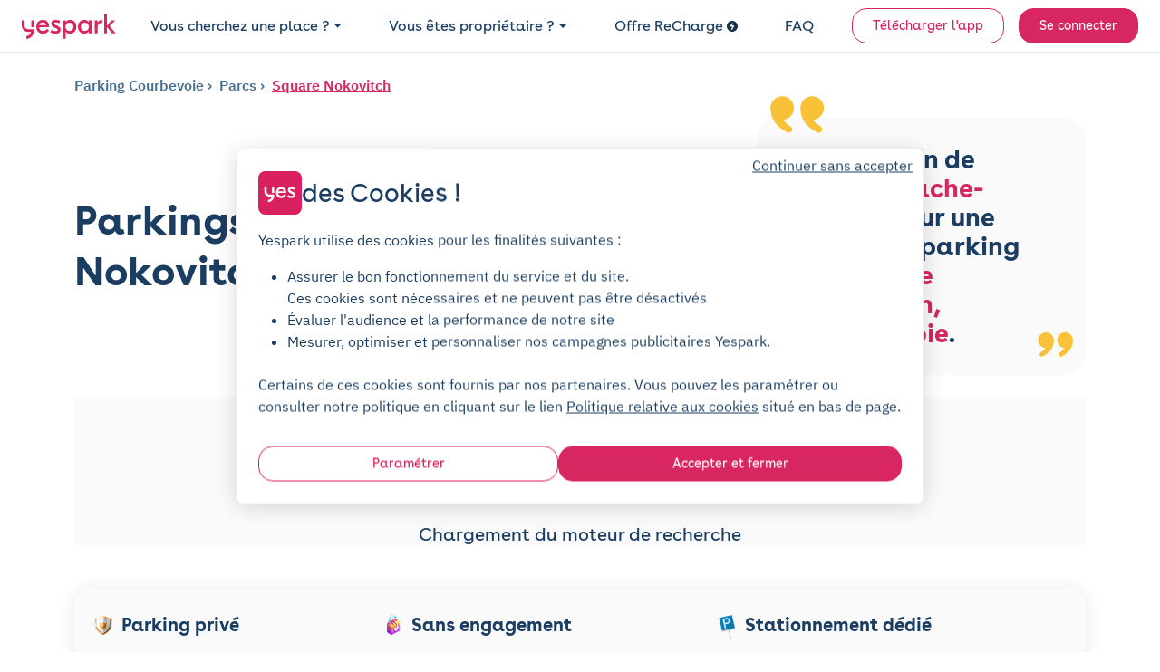

--- FILE ---
content_type: text/html; charset=utf-8
request_url: https://www.yespark.fr/location-parking/courbevoie/parcs/square-nokovitch
body_size: 26728
content:
<!DOCTYPE html>
<html lang="fr" dir="ltr">
  <head>
    <meta charset="utf-8">
    <meta name="view-transition" content="same-origin">
    <meta name="turbo-prefetch" content="false">
    <title>Parking Square Nokovitch - Courbevoie : réservez votre place</title>
    <meta name="viewport" content="width=device-width, initial-scale=1">
      <link rel="preconnect" href="https://cdn.yespark.fr" crossorigin>
      <link rel="dns-prefetch" href="https://cdn.yespark.fr">
    <meta name="description" content="Trouver une place de parking à proximité de Square Nokovitch n&#39;est pas facile. Yespark vous donne toutes les informations de stationnement : parkings gratuits, payants, relais… Réserver votre place avec Yespark, sans engagement et sans caution !">
    <meta name="apple-mobile-web-app-title" content="Yespark">
    <meta name="apple-itunes-app" content="app-id=891832557">
    <meta name="author" content="Yespark">
    <meta name="language" content="fr">
      <meta property="fb:app_id" content="372360086959916">
    <meta property="og:locale" content="fr">
    <meta property="og:type" content="website">
    <meta property="og:site_name" content="Yespark">
      <meta property="og:url" content="https://www.yespark.fr/location-parking/courbevoie/parcs/square-nokovitch">
    <meta name="twitter:card" value="summary_large_image">
    <meta name="twitter:site" value="@yespark_fr">
    <meta name="twitter:creator" value="@yespark_fr">
    <meta name="twitter:app:country" content="FR">
    <meta name="twitter:app:name:iphone" content="Yespark">
    <meta name="twitter:app:name:ipad" content="Yespark">
    <meta name="twitter:app:name:googleplay" content="Yespark">
    <meta name="twitter:app:id:iphone" content="891832557">
    <meta name="twitter:app:id:ipad" content="891832557">
    <meta name="twitter:app:id:googleplay" content="com.yespark.android">
    <meta name="application-name" content="Yespark">
        <link rel="icon" type="image/png" href="https://cdn.yespark.fr/favicons/web-app-manifest-192x192.png" sizes="96x96">
    <link rel="icon" type="image/svg+xml" href="https://cdn.yespark.fr/favicons/web-app-manifest-192x192.png">
    <link rel="shortcut icon" href="https://cdn.yespark.fr/favicons/web-app-manifest-192x192.png">
    <link rel="apple-touch-icon" sizes="180x180" href="https://cdn.yespark.fr/favicons/web-app-manifest-192x192.png">
    <meta name="apple-mobile-web-app-title" content="Yespark">
    <meta name="theme-color" content="#d9215f">
    <script>
      // Defer manifest loading to avoid blocking critical path
      if ('requestIdleCallback' in window) {
        requestIdleCallback(() => {
          const link = document.createElement('link');
          link.rel = 'manifest';
          link.href = '/site-yespark.webmanifest';
          document.head.appendChild(link);
        });
      } else {
        // Fallback for browsers without requestIdleCallback
        setTimeout(() => {
          const link = document.createElement('link');
          link.rel = 'manifest';
          link.href = '/site-yespark.webmanifest';
          document.head.appendChild(link);
        }, 1);
      }
    </script>

      <link rel="canonical" href="https://www.yespark.fr/location-parking/courbevoie/parcs/square-nokovitch">
    <link rel="alternate" hreflang="fr" href="https://www.yespark.fr/location-parking/courbevoie/parcs/square-nokovitch">
<link rel="alternate" hreflang="it" href="https://www.yespark.it/location-parking/courbevoie/parcs/square-nokovitch">
<link rel="alternate" hreflang="de" href="https://www.yespark.de/location-parking/courbevoie/parcs/square-nokovitch">
<link rel="alternate" hreflang="es" href="https://www.yespark.es/location-parking/courbevoie/parcs/square-nokovitch">
<link rel="alternate" hreflang="ca" href="https://www.yespark.cat/location-parking/courbevoie/parcs/square-nokovitch">
<link rel="alternate" hreflang="nl" href="https://www.yespark.nl/location-parking/courbevoie/parcs/square-nokovitch">
<link rel="alternate" hreflang="en-GB" href="https://www.yespark.co.uk/location-parking/courbevoie/parcs/square-nokovitch">
<link rel="alternate" hreflang="x-default" href="https://www.yespark.fr/location-parking/courbevoie/parcs/square-nokovitch">
      <meta name="robots" content="index, follow">
    <turbo-frame id="turbo_frame_javascript_variables">
  

<script>
  window.user_id = "";
  window.dataLayer = window.dataLayer || [];
  window.page_category = "seo_pages_show";

  function gtag() { dataLayer.push(arguments); }
  gtag("consent", "default", {"ad_personalization":"denied","ad_storage":"denied","ad_user_data":"denied","analytics_storage":"denied","functionality_storage":"denied","personalization_storage":"denied","security_storage":"granted"});

  // Bing UET Consent Mode
  window.uetq = window.uetq || [];
  window.uetq.push("consent", "default", {
    "ad_storage": "denied",
  });

  var dataLayerOptions = {
    client_type: "particulier",
    event_id: "cdc68b59-5ef0-46b0-9a08-cb307f6f252e",
    has_active_subscription: "false",
    has_planned_reservation: "false",
    page_category: "seo_pages_show",
    pick_id: "",
    pro_customer_pricing_plan: "",
    user_city: "",
    user_country: "FR",
    user_email: "",
    user_hexdigest_email: "",
    user_id: "",
    user_postal_code: "",
    user_sha256_email: "",
    user_sha256_first_name: "",
    user_sha256_last_name: "",
    user_sha256_phone_number: "",
    user_type: "newcomer",
    first_time_reservation: "true",
    first_time_subscription: "true"
  }

  window.dataLayer.push(dataLayerOptions);
</script>


</turbo-frame>
        <link rel="preconnect" href="https://api.mapbox.com" crossorigin>
    <link rel="dns-prefetch" href="https://api.mapbox.com">

    <meta name="csrf-param" content="authenticity_token" />
<meta name="csrf-token" content="ABwdiLYP8FKXMSohg_ARtWjIzlOwnfh8wj4rEK-T8WbYFkqkQOw0333bGQUELerDmuwdVd6we9GOWwAfS0QUNA" />
      <script src="https://cdn-assets-prod.yespark.fr/assets/cookie_consent_vanilla-6b96ba6b.js"></script>

      <link rel="preload" href="https://cdn-assets-prod.yespark.fr/assets/public-9fc677c0.css" as="style">
      <link rel="stylesheet" href="https://cdn-assets-prod.yespark.fr/assets/public-9fc677c0.css" data-turbo-track="reload" media="all" />
      <script src="https://cdn-assets-prod.yespark.fr/assets/public-41f2cace.js" data-turbo-track="reload" type="module"></script>
      <script>
    (function(w,d,s,l,i){w[l]=w[l]||[];w[l].push({'gtm.start':
    new Date().getTime(),event:'gtm.js'});var f=d.getElementsByTagName(s)[0],
    j=d.createElement(s),dl=l!='dataLayer'?'&l='+l:'';j.async=true;j.src=
    'https://www.googletagmanager.com/gtm.js?id='+i+dl;f.parentNode.insertBefore(j,f);
    })(window,document,'script','dataLayer','GTM-5LBV8LJ');
  </script>


  </head>

  <body class="public seo_pages show" style="">
      <noscript><iframe src="https://www.googletagmanager.com/ns.html?id=GTM-5LBV8LJ" height="0" width="0" style="display:none;visibility:hidden"></iframe></noscript>

    <div class="layout">
      <div class="layout__above-footer">
        <turbo-frame id="flashes"></turbo-frame>
          <header
  class="header "
  data-controller="public--navbar"
  data-public--navbar-theme-value="light"
  data-public--navbar-transparent-mode-enabled-value="true"
  data-public--navbar-target="header"
  data-action="scroll@window->public--navbar#update:passive resize@window->public--navbar#update">
  <div class="container-fluid px-0 px-sm-4">

    <nav class="header__container px-3 px-sm-0 " aria-label="Navbar menu">
        <a class="w-auto navbar-brand d-flex align-items-center" title="logo" data-event-action="layout_header_logo" href="/">
              <img alt="Yespark - Location de parking au meilleur prix" height="28" width="104" id="navbar-logo-dark" src="https://cdn-assets-prod.yespark.fr/assets/logo-yespark-pink-266e077b.svg" />

            <img alt="Yespark - Location de parking au meilleur prix" height="28" width="104" id="navbar-logo-white" loading="lazy" src="https://cdn-assets-prod.yespark.fr/assets/logo-white-e722ae47.png" />

          <img alt="Yespark - Location de parking au meilleur prix" id="navbar-logo-partner" style="display: none;" src="https://cdn-assets-prod.yespark.fr/assets/home/yespark_group_logo_white-a2373b81.png" />

</a>
        <div class="d-flex align-items-center ms-auto">
            <span data-controller="components--obfuscated-link" data-components--obfuscated-link-target="link" data-src="/search" data-action="click-&gt;components--obfuscated-link#openLink" class="navlink navlink--main ms-auto d-sm-none px-0" type="button" data-public--navbar-target="mobileSearchPath" data-event-action="search_mobile">
  
              <svg xmlns="http://www.w3.org/2000/svg" width="24" height="24" viewBox="0 0 24 24" fill="none" class="svg-size-24 fill-svg-navy1">
<path fill-rule="evenodd" clip-rule="evenodd" d="M3.79995 11C3.79995 7.0235 7.0235 3.79995 11 3.79995C14.9764 3.79995 18.2 7.0235 18.2 11C18.2 12.946 17.4279 14.7117 16.1733 16.0076C16.1423 16.0307 16.1125 16.0563 16.0843 16.0845C16.0561 16.1127 16.0304 16.1425 16.0073 16.1736C14.7115 17.428 12.9459 18.2 11 18.2C7.0235 18.2 3.79995 14.9764 3.79995 11ZM16.631 17.7627C15.1051 19.0347 13.1419 19.7999 11 19.7999C6.13985 19.7999 2.19995 15.8601 2.19995 11C2.19995 6.13985 6.13985 2.19995 11 2.19995C15.8601 2.19995 19.7999 6.13985 19.7999 11C19.7999 13.142 19.0346 15.1053 17.7624 16.6313L21.5656 20.4345C21.878 20.747 21.878 21.2535 21.5656 21.5659C21.2532 21.8783 20.7467 21.8783 20.4343 21.5659L16.631 17.7627Z" fill="#1B3D61"></path>
</svg>
              <span class="ms-1 ds-text-body-md">
                Rechercher
              </span>

</span>          <div
            class="js_menu_toggle navlink navlink--main d-sm-none pe-0 ms-3"
            data-action="click->public--navbar#toggleMenu">
            <svg xmlns="http://www.w3.org/2000/svg" width="25" height="24" viewBox="0 0 25 24" fill="none" class="svg-size-24 fill-svg-navy1">
<path d="M21.9556 7.75H3.95557C3.54557 7.75 3.20557 7.41 3.20557 7C3.20557 6.59 3.54557 6.25 3.95557 6.25H21.9556C22.3656 6.25 22.7056 6.59 22.7056 7C22.7056 7.41 22.3656 7.75 21.9556 7.75Z" fill="#1B3D61"></path>
<path d="M21.9556 12.75H3.95557C3.54557 12.75 3.20557 12.41 3.20557 12C3.20557 11.59 3.54557 11.25 3.95557 11.25H21.9556C22.3656 11.25 22.7056 11.59 22.7056 12C22.7056 12.41 22.3656 12.75 21.9556 12.75Z" fill="#1B3D61"></path>
<path d="M21.9556 17.75H3.95557C3.54557 17.75 3.20557 17.41 3.20557 17C3.20557 16.59 3.54557 16.25 3.95557 16.25H21.9556C22.3656 16.25 22.7056 16.59 22.7056 17C22.7056 17.41 22.3656 17.75 21.9556 17.75Z" fill="#1B3D61"></path>
</svg>
            <svg xmlns="http://www.w3.org/2000/svg" width="24" height="24" viewBox="0 0 24 24" fill="none" class="svg-size-24 fill-svg-navy1 d-none">
<path d="M6.16999 18.58C5.97999 18.58 5.78999 18.51 5.63999 18.36C5.34999 18.07 5.34999 17.59 5.63999 17.3L17.3 5.63999C17.59 5.34999 18.07 5.34999 18.36 5.63999C18.65 5.92999 18.65 6.40998 18.36 6.69998L6.69998 18.36C6.55998 18.51 6.35999 18.58 6.16999 18.58Z" fill="#1B3D61"></path>
<path d="M17.83 18.58C17.64 18.58 17.45 18.51 17.3 18.36L5.63999 6.69998C5.34999 6.40998 5.34999 5.92999 5.63999 5.63999C5.92999 5.34999 6.40998 5.34999 6.69998 5.63999L18.36 17.3C18.65 17.59 18.65 18.07 18.36 18.36C18.21 18.51 18.02 18.58 17.83 18.58Z" fill="#1B3D61"></path>
</svg>
          </div>
        </div>
          <ul class="navbar-nav" data-public--navbar-target="menuNavUl">
  <li class="nav-item">
      <a class="ds-text-title-xs-light nav-link dropdown-toggle" id="customerPages" data-event-category="header" data-event-action="customer" aria-haspopup="true" aria-expanded="false" data-bs-toggle="dropdown" href="#">Vous cherchez une place ?</a>

      <ul class="dropdown-menu" aria-labelledby="customerPages">
        <li>
          <span data-controller="components--obfuscated-link" data-components--obfuscated-link-target="link" data-src="/search" data-action="click-&gt;components--obfuscated-link#openLink" class="dropdown-item" type="button" data-event-category="header" data-event-action="search-individual">
  
            Je suis un particulier

</span>        </li>

        <li>
          <a class="dropdown-item" data-event-category="header" data-event-action="pro" href="/professionnels">Je suis un professionnel</a>
        </li>

        <li>
          <hr class="dropdown-divider">
        </li>

        <li>
          <a class="dropdown-item" data-event-category="header" data-event-action="flottes-bas-carbone" href="/professionnels/mobilites-bas-carbone">Flottes bas carbone</a>
        </li>
      </ul>
  </li>

  <li class="nav-item">
    <a class="ds-text-title-xs-light nav-link dropdown-toggle" id="partnerPages" data-event-category="header" data-event-action="partner" aria-haspopup="true" aria-expanded="false" data-bs-toggle="dropdown" href="#">Vous êtes propriétaire ?</a>
      <ul class="dropdown-menu" aria-labelledby="partnerPages">
        <li>
          <a class="dropdown-item" data-event-category="header" data-event-action="owner-individual" href="/partner/particuliers">Propriétaire particulier</a>
        </li>

        <li>
          <hr class="dropdown-divider">
        </li>

        <li>
          <a class="dropdown-item" data-event-category="header" data-event-action="owner-gestionnaire-actifs" href="/partner/professionnels">Gestionnaire d&#39;actifs</a>
        </li>

        <li>
          <a class="dropdown-item" data-event-category="header" data-event-action="owner-logement-social" href="/partner/professionnels/logement-social">Logement social</a>
        </li>

        <li>
          <a class="dropdown-item" data-event-category="header" data-event-action="owner-immobilier-tertiaire" href="/partner/professionnels/immobilier">Immobilier tertiaire</a>
        </li>

        <li>
          <a class="dropdown-item" data-event-category="header" data-event-action="owner-hotels" href="/partner/professionnels/hotels">Hôtellerie</a>
        </li>

        <li>
          <a class="dropdown-item" data-event-category="header" data-event-action="owner-retail" href="/partner/professionnels/retail">Retail</a>
        </li>

        <li>
          <a class="dropdown-item" data-event-category="header" data-event-action="owner-public-parkings" href="/partner/professionnels/parkings-publics">Parkings publics</a>
        </li>

        <li>
          <hr class="dropdown-divider">
        </li>

        <li>
          <a class="dropdown-item" data-event-category="header" data-event-action="owner-our-references" href="/partner/professionnels/nos-references">Nos références</a>
        </li>
      </ul>
  </li>

    <li class="nav-item">
      <a class="ds-text-title-xs-light nav-link" data-event-category="header" data-event-action="recharge" href="/recharge">
        Offre ReCharge
        <svg xmlns="http://www.w3.org/2000/svg" width="24" height="24" viewBox="0 0 24 24" fill="none" class="svg-size-12 fill-svg-navy ms-1">
<path fill-rule="evenodd" clip-rule="evenodd" d="M24 12C24 18.6274 18.6274 24 12 24C5.37258 24 0 18.6274 0 12C0 5.37258 5.37258 0 12 0C18.6274 0 24 5.37258 24 12ZM10.2649 19.6916C10.4687 19.8071 10.691 19.8616 10.909 19.8616H10.9123C11.3711 19.8616 11.818 19.6207 12.0589 19.1913L16.0556 12.0948C16.2845 11.6872 16.2801 11.1891 16.0447 10.7858C15.8082 10.3815 15.3766 10.1341 14.909 10.1341H11.3962L13.4169 6.70082C13.7853 6.07411 13.576 5.26866 12.9504 4.90027C12.3237 4.53188 11.5183 4.74114 11.1499 5.36676L7.96185 10.7826C7.72207 11.1891 7.7188 11.6926 7.95313 12.1025C8.18747 12.5123 8.62234 12.7651 9.09428 12.7651H12.6572L9.76458 17.9008C9.40817 18.533 9.63161 19.3351 10.2649 19.6916Z" fill="#1B3D61"></path>
</svg>
</a>    </li>

  <li class="nav-item">
    <span data-controller="components--obfuscated-link" data-components--obfuscated-link-target="link" data-src="https://support.yespark.com/hc/fr" data-action="click-&gt;components--obfuscated-link#openLink" class="ds-text-title-xs-light nav-link" type="button" data-event-category="header" data-event-action="questions">
  
      FAQ

</span>  </li>

  <li class="nav-item align-self-center" id="js_wisepops_notification_feed_item" style="display:none;">
    <a class="nav-link wisp" data-event-category="header" data-event-action="wisepops-click-notification-feed" aria-label="Notifications feed" href="#">
      <svg xmlns="http://www.w3.org/2000/svg" width="24" height="24" viewBox="0 0 24 24" fill="none" class="svg-size-24">
<path d="M20.4 12.4241C20.145 12.4241 19.9313 12.335 19.7588 12.1569C19.5863 11.9787 19.5 11.758 19.5 11.4946C19.5 11.2312 19.5863 11.0123 19.7588 10.8377C19.9313 10.6632 20.145 10.5759 20.4 10.5759H23.1C23.355 10.5759 23.5688 10.665 23.7412 10.8431C23.9137 11.0213 24 11.242 24 11.5054C24 11.7688 23.9137 11.9877 23.7412 12.1623C23.5688 12.3368 23.355 12.4241 23.1 12.4241H20.4ZM20.28 20.8029L18.09 19.1394C17.89 18.9751 17.77 18.7716 17.73 18.5287C17.69 18.2858 17.75 18.0582 17.91 17.8457C18.07 17.6403 18.2683 17.5171 18.5048 17.476C18.7413 17.4349 18.963 17.4965 19.17 17.6608L21.36 19.3243C21.56 19.4885 21.68 19.6921 21.72 19.935C21.76 20.1778 21.7 20.4055 21.54 20.618C21.38 20.8234 21.1817 20.9466 20.9452 20.9877C20.7087 21.0288 20.487 20.9671 20.28 20.8029ZM19.26 5.30837C19.053 5.47265 18.8313 5.53426 18.5948 5.49319C18.3583 5.45212 18.16 5.3289 18 5.12354C17.84 4.91818 17.78 4.69228 17.82 4.44585C17.86 4.19942 17.98 3.99406 18.18 3.82977L20.28 2.19715C20.487 2.03286 20.7087 1.97125 20.9452 2.01232C21.1817 2.05339 21.38 2.17661 21.54 2.38197C21.7 2.58733 21.76 2.81323 21.72 3.05966C21.68 3.3061 21.56 3.51146 21.36 3.67575L19.26 5.30837ZM3.9 20.1252V15.1965H1.8C1.305 15.1965 0.88125 15.0155 0.52875 14.6536C0.17625 14.2916 0 13.8565 0 13.3482V9.65175C0 9.14348 0.17625 8.70837 0.52875 8.34643C0.88125 7.98448 1.305 7.8035 1.8 7.8035H7.2L11.85 4.93872C12.15 4.75389 12.45 4.75323 12.75 4.93674C13.05 5.12025 13.2 5.38788 13.2 5.73962V17.2604C13.2 17.6121 13.05 17.8797 12.75 18.0633C12.45 18.2468 12.15 18.2461 11.85 18.0613L7.2 15.1965H5.7V20.1252H3.9ZM14.4 15.6278V7.37224C14.94 7.86511 15.375 8.46579 15.705 9.17429C16.035 9.88278 16.2 10.658 16.2 11.5C16.2 12.342 16.035 13.1172 15.705 13.8257C15.375 14.5342 14.94 15.1349 14.4 15.6278ZM11.4 15.6278V7.37224L7.68 9.65175H1.8V13.3482H7.68L11.4 15.6278Z" fill="#1B3D61"></path>
</svg>
</a>  </li>

      <li class="nav-item d-flex align-items-center ms-sm-3">
        <a class="btn btn-sm btn-outline-primary" data-event-category="header" data-event-action="download" href="/download">Télécharger l&#39;app</a>
      </li>

  <li class="nav-item d-flex align-items-center ms-sm-3">
      <a rel="nofollow" class="btn btn-sm btn-primary" data-event-category="header" data-event-action="login" href="/users/sign_in">Se connecter</a>
  </li>
</ul>

<div class="d-none" data-public--navbar-target="scrollNavbarCta">
    <span data-controller="components--obfuscated-link" data-components--obfuscated-link-target="link" data-src="/search" data-action="click-&gt;components--obfuscated-link#openLink" class="btn btn-sm btn-primary" type="button" data-event-action="search-your-parking">
  
      Trouvez votre parking

</span></div>

    </nav>
  </div>
</header>

        



    <section class="pt-4 pb-0">
  <div class="container">
    <div class="mb-4">
      
<div class="seo-breadcrumb d-flex align-items-start flex-column flex-sm-row text-navy2">
  <ol class="list-unstyled mb-0" itemscope itemtype="https://schema.org/BreadcrumbList">


      <li class="d-inline-flex align-items-center" itemscope itemtype="https://schema.org/ListItem" itemprop="itemListElement">

        <a itemprop="item" class="" href="https://www.yespark.fr/location-parking/courbevoie">
          <span itemprop="name">
            Parking Courbevoie
          </span>
</a>        <meta itemprop="position" content="1">
      </li>



            <li class="d-inline-flex align-items-center" itemscope itemtype="https://schema.org/ListItem" itemprop="itemListElement">
              <a itemprop="item" class="" href="/location-parking/courbevoie/parcs">
                <span itemprop="name">
                  Parcs
                </span>
</a>              <meta itemprop="position" content="2">
            </li>


          <li class="d-inline-flex align-items-center" itemscope itemtype="https://schema.org/ListItem" itemprop="itemListElement">
            <a itemprop="item" class="" href="/location-parking/courbevoie/parcs/square-nokovitch">
              <span itemprop="name">
                Square Nokovitch
              </span>
</a>            <meta itemprop="position" content="3">
          </li>
  </ol>
</div>

    </div>

    <div class="d-flex align-items-center justify-content-between flex-column flex-sm-row mb-0 mb-sm-4">
      <h1 class="ds-text-title-lg-bold text-navy mb-0 text-wrap-balance w-100" style="max-width: 800px">
        Parkings proche de Square Nokovitch à Courbevoie
      </h1>

        <div class="d-flex flex-column gap-3 mt-5 mt-sm-0">
            <turbo-frame class="position-relative" id="808639" target="_top">

              
  <section class="custom-section" id="">
    <div class="panneau-rigolo rounded-24 bg-grey3">
      <div class="arrow-top-left-1"> </div>
      <div class="arrow-top-left-2"> </div>
      <div class="ds-text-title-md-bold text-navy text-wrap-balance">
        Pas besoin de jouer à <span>cache-cache</span> pour une place de parking au <span>Square Nokovitch, Courbevoie</span>.
      </div>
      <div class="arrow-bottom-right-1"> </div>
      <div class="arrow-bottom-right-2"> </div>
    </div>
  </section>


</turbo-frame>        </div>
    </div>
  </div>
</section>

<div class="container pb-0 pb-sm-4">
  <turbo-frame loading="edger" class="h-100 w-100 text-center bg-grey3" id="search_engine_remote" src="/search?address=Square+Nokovitch%2C+Courbevoie&amp;form_kind=html&amp;latitude=48.89724325563628&amp;layout=seo_page&amp;longitude=2.2626445734671017&amp;query_type=address" target="_top">
    <div class="pt-6">
      <div class="mb-4 spinner-border"></div>
      <div class="ds-text-title-sm text-navy">Chargement du moteur de recherche</div>
    </div>
</turbo-frame></div>

<div class="container">
  <div class="row">
    <div class="col-12 py-4">
      
<div class="w-100 bg-grey3 ds-box-shadow-center rounded-16 px-4 px-sm-3 py-4">
  <div
    class="flex-column flex-sm-row w-100 align-items-start align-items-sm-center justify-content-center gap-1 gap-sm-2 d-flex"
    id="subscription-banner">

      <div class="d-flex align-items-center justify-content-start flex-fill">
        <img alt="Parking privé" width="32" height="32" class="flex-shrink-0" src="https://cdn-assets-prod.yespark.fr/assets/usp_banner/private_parking-2fb4451d.png" />
        <div class="ms-1 no-wrap ds-text-title-sm-bold text-navy">
          Parking privé
        </div>
      </div>
      <div class="d-flex align-items-center justify-content-start flex-fill">
        <img alt="Sans engagement" width="32" height="32" class="flex-shrink-0" src="https://cdn-assets-prod.yespark.fr/assets/usp_banner/no_engagement-b5652784.png" />
        <div class="ms-1 no-wrap ds-text-title-sm-bold text-navy">
          Sans engagement
        </div>
      </div>
      <div class="d-flex align-items-center justify-content-start flex-fill">
        <img alt="Stationnement dédié" width="32" height="32" class="flex-shrink-0" src="https://cdn-assets-prod.yespark.fr/assets/usp_banner/spot_assured-2bb710db.png" />
        <div class="ms-1 no-wrap ds-text-title-sm-bold text-navy">
          Stationnement dédié
        </div>
      </div>
  </div>

  <div
    class="d-flex flex-column flex-sm-row w-100 align-items-start align-items-sm-center justify-content-center gap-2 d-none"
    id="reservation-banner">

      <div class="d-flex align-items-center justify-content-start flex-fill">
        <img alt="Place assurée" width="32" height="32" class="flex-shrink-0" src="https://cdn-assets-prod.yespark.fr/assets/usp_banner/spot_assured-2bb710db.png" />
        <div class="ms-1 no-wrap ds-text-title-sm-bold text-navy">
          Place assurée
        </div>
      </div>
      <div class="d-flex align-items-center justify-content-start flex-fill">
        <img alt="Parking privé" width="32" height="32" class="flex-shrink-0" src="https://cdn-assets-prod.yespark.fr/assets/usp_banner/private_parking-2fb4451d.png" />
        <div class="ms-1 no-wrap ds-text-title-sm-bold text-navy">
          Parking privé
        </div>
      </div>
      <div class="d-flex align-items-center justify-content-start flex-fill">
        <img alt="Réservation à l&#39;avance" width="32" height="32" class="flex-shrink-0" src="https://cdn-assets-prod.yespark.fr/assets/usp_banner/reserve_in_advance-8871059a.png" />
        <div class="ms-1 no-wrap ds-text-title-sm-bold text-navy">
          Réservation à l&#39;avance
        </div>
      </div>
  </div>
</div>

    </div>
  </div>
</div>

<section class="pt-0 pt-sm-4 pb-4">
  <div class="container">
    <div class="row gap-4 gap-sm-0">
      <div class="col-12 col-sm-8">
        <div class="d-flex flex-column gap-4 gap-sm-5 px-0 pe-sm-4">

              <turbo-frame class="position-relative" id="1853420" target="_top">
                

<section class="custom-section text-and-image" id="">
    <h2 class="mb-4">
      Stationnement à Courbevoie
    </h2>

    <div class="text-wrap-pretty" data-controller="text-clamp" data-text-clamp-see-more-value="Lire plus" data-text-clamp-see-less-value="Lire moins">
      <div data-text-clamp-target="content">
        La ville de Courbevoie est une ville moyenne de France. Courbevoie dévoile son charme à travers ses nombreux lieux culturels, bars, restaurants, parcs et jardins et autres activités pour les habitants comme les touristes. À Courbevoie, il peut y avoir des difficultés de circulation et <a href='https://www.yespark.fr/location-parking/courbevoie'>trouver une place de parking</a> peut être complexe. De plus, il y a une diminution du nombre de places de stationnement en voirie. Penser à sa <a href='https://www.yespark.fr/edito/lexique-parking/parking-securise'>place de parking sécurisée</a> en avance pourra vous éviter de perdre du temps et de l'argent !
      </div>

        <a
          href="#"
          class="see-more-link d-none"
          data-text-clamp-target="toggle"
          data-action="click->text-clamp#toggle">
          <svg
            class="see-more-icon"
            data-text-clamp-target="icon"
            width="16"
            height="16"
            viewBox="0 0 16 16"
            fill="currentColor"
            xmlns="http://www.w3.org/2000/svg">
            <path d="M4.646 6.646a.5.5 0 0 1 .708 0L8 9.293l2.646-2.647a.5.5 0 0 1 .708.708l-3 3a.5.5 0 0 1-.708 0l-3-3a.5.5 0 0 1 0-.708z"/>
          </svg>
          <span class="see-more-text">Lire plus</span>
        </a>
    </div>
</section>


</turbo-frame>              <turbo-frame class="position-relative" id="1853421" target="_top">
                

<section class="custom-section text-and-image" id="">
    <h2 class="mb-4">
      Trouver un parking à Square Nokovitch
    </h2>

    <div class="text-wrap-pretty" data-controller="text-clamp" data-text-clamp-see-more-value="Lire plus" data-text-clamp-see-less-value="Lire moins">
      <div data-text-clamp-target="content">
        Les amateurs de plein air peuvent profiter des activités offertes dans Square Nokovitch, un <a href='https://www.yespark.fr/location-parking/courbevoie/parcs'>lieu de loisirs et de détente</a>. Ce lieu attractif est souvent très fréquenté, ce qui peut rendre la recherche d'un parking à proximité difficile. Yespark vous donne toutes les <a href='https://www.yespark.fr/location-parking/courbevoie/guide-du-stationnement-a-courbevoie'>informations de stationnement dans le coin</a> et vous proposer de réserver votre place à l'avance.<br><br> La recherche d'un stationnement à proximité du parc peut être difficile, il est donc recommandé de prévoir son stationnement à l'avance. En effet, lieu peut être victime de son succès et vous perdrez beaucoup de temps à chercher une place. La plateforme Yespark vous offre une solution simple et pratique pour réserver votre place de parking.
      </div>

        <a
          href="#"
          class="see-more-link d-none"
          data-text-clamp-target="toggle"
          data-action="click->text-clamp#toggle">
          <svg
            class="see-more-icon"
            data-text-clamp-target="icon"
            width="16"
            height="16"
            viewBox="0 0 16 16"
            fill="currentColor"
            xmlns="http://www.w3.org/2000/svg">
            <path d="M4.646 6.646a.5.5 0 0 1 .708 0L8 9.293l2.646-2.647a.5.5 0 0 1 .708.708l-3 3a.5.5 0 0 1-.708 0l-3-3a.5.5 0 0 1 0-.708z"/>
          </svg>
          <span class="see-more-text">Lire plus</span>
        </a>
    </div>
</section>


</turbo-frame>              <turbo-frame class="position-relative" id="1853422" target="_top">
                

<section class="custom-section text-and-image" id="">
    <h2 class="mb-4">
      Louer un parking avec Yespark : les avantages
    </h2>

    <div class="text-wrap-pretty" data-controller="text-clamp" data-text-clamp-see-more-value="Lire plus" data-text-clamp-see-less-value="Lire moins">
      <div data-text-clamp-target="content">
        Besoin de vous garer fréquemment à proximité de Square Nokovitch ? En louant une place Yespark, vous réaliserez des économies et gagnerez du temps : plus besoin de tourner dans le quartier pour trouver votre emplacement de stationnement. Yespark propose donc ses places à la location dans ses parkings couverts autour de ce lieu. En 2 minutes seulement grâce à notre application, réservez votre place et accédez à votre parking ! Vous pourrez profiter de tarifs compétitifs et gagnerez du temps : plus besoin de tourner pour trouver une place !<br><br> De plus, vous bénéficierez de plusieurs avantages : période d'essai gratuite de 2 jours, location au mois ou à l'heure sans engagement, résiliation sans frais à tout moment, ouverture sécurisée via notre application ou un badge, support humain disponible 7j/7.
      </div>

        <a
          href="#"
          class="see-more-link d-none"
          data-text-clamp-target="toggle"
          data-action="click->text-clamp#toggle">
          <svg
            class="see-more-icon"
            data-text-clamp-target="icon"
            width="16"
            height="16"
            viewBox="0 0 16 16"
            fill="currentColor"
            xmlns="http://www.w3.org/2000/svg">
            <path d="M4.646 6.646a.5.5 0 0 1 .708 0L8 9.293l2.646-2.647a.5.5 0 0 1 .708.708l-3 3a.5.5 0 0 1-.708 0l-3-3a.5.5 0 0 1 0-.708z"/>
          </svg>
          <span class="see-more-text">Lire plus</span>
        </a>
    </div>
</section>


</turbo-frame>              <turbo-frame class="position-relative" id="1853423" target="_top">
                

  <section class="rounded-48 ds-hero fuchsia p-3 p-sm-4" id="">
    <div class="p-2 p-sm-3 d-flex flex-column align-items-center justify-content-center align-items-sm-start justify-content-sm-start gap-2">
      <div class="text-center text-sm-start pe-sm-2 pe-0">
        <div class="mb-3 mb-sm-2 text-wrap-balance">
          <span class="text-white ds-text-title-sm-bold">
            Avec plus de
            <span class="text-yellow">100 000 places</span>
            de parking partout en France,
            vous trouverez bien la vôtre !

          </span>
          <br>
          <span class="text-white ds-text-body-md">
            Pour quelques heures ou quelques mois, le parking c'est toujours Yess !
          </span>

        </div>
      </div>

      <div class="search-box-hero" style="min-width: auto">
        
    <span data-controller="components--obfuscated-link" data-components--obfuscated-link-target="link" data-src="/search?address=Square+Nokovitch%2C+Courbevoie&amp;form_kind=html&amp;latitude=48.89724325563628&amp;layout=seo_page&amp;longitude=2.2626445734671017&amp;query_type=address" data-action="click-&gt;components--obfuscated-link#openLink" class="btn btn-navy text-start mt-2" type="button" data-event-action="click-page-cta" data-event-label="Trouvez un parking">
  
      Trouvez un parking

</span>

      </div>
    </div>
  </section>


</turbo-frame>
          
<div>
  <div class="text-center ds-text-body-xs">
    <span>Square Nokovitch, Courbevoie</span>
    est noté
    <span class="fw-bold">
      <span>4.43</span>
      <span>/</span>
      <span>5</span>
    </span>
    selon
    <span>813</span>
    avis des abonnés
    <span> Yespark </span>
  </div>
</div>

          
        </div>
      </div>
        <div class="col-12 col-sm-4">
          <div class="d-flex flex-column gap-4 gap-sm-5">
            












            









  <div class="bg-grey3 rounded-12 py-4 px-4">
  <div class="py-3">
    <div class="d-flex align-items-center mb-4 pb-2 gap-3">

      <h2 class="ds-text-title-sm mb-0">
        Autres lieux d'intérêt à Courbevoie
      </h2>

    </div>

    
    
<div>

  <div class="seo-custom-content-links-wrapper">
    <div
      class="d-grid seo-custom-content-links gap-4"
      data-columns-count="1"
    >


        <div class="d-flex align-items-center">



            <a class="text-wrap-balance ds-text-body-md-bold" style="" data-event-action="seo-page-click-on-others-list-item" data-event-label="164230" href="/location-parking/courbevoie/rues-touristiques/place-victor-hugo">

              
                Place Victor Hugo

</a>        </div>

        <div class="d-flex align-items-center">



            <a class="text-wrap-balance ds-text-body-md-bold" style="" data-event-action="seo-page-click-on-others-list-item" data-event-label="164125" href="/location-parking/courbevoie/trams-bus/victor-hugo">

              
                Arrêt Victor Hugo

</a>        </div>

        <div class="d-flex align-items-center">



            <a class="text-wrap-balance ds-text-body-md-bold" style="" data-event-action="seo-page-click-on-others-list-item" data-event-label="164210" href="/location-parking/courbevoie/rues-touristiques/avenue-de-la-republique">

              
                Avenue de la République

</a>        </div>

        <div class="d-flex align-items-center">



            <a class="text-wrap-balance ds-text-body-md-bold" style="" data-event-action="seo-page-click-on-others-list-item" data-event-label="164104" href="/location-parking/courbevoie/hopitaux/clinique-la-montagne">

              
                Clinique La Montagne

</a>        </div>

        <div class="d-flex align-items-center">



            <a class="text-wrap-balance ds-text-body-md-bold" style="" data-event-action="seo-page-click-on-others-list-item" data-event-label="164106" href="/location-parking/courbevoie/centres-commerciaux/centre-commercial-charras">

              
                Centre commercial Charras

</a>        </div>

        <div class="d-flex align-items-center">



            <a class="text-wrap-balance ds-text-body-md-bold" style="" data-event-action="seo-page-click-on-others-list-item" data-event-label="163928" href="/location-parking/courbevoie/places/parvis-de-l-abbe-pierre">

              
                Parvis de l&#39;Abbé Pierre

</a>        </div>

        <div class="d-flex align-items-center">



            <a class="text-wrap-balance ds-text-body-md-bold" style="" data-event-action="seo-page-click-on-others-list-item" data-event-label="163927" href="/location-parking/courbevoie/monuments/eglise-saints-pierre-et-paul">

              
                Église Saints-Pierre-et-Paul

</a>        </div>

        <div class="d-flex align-items-center">



            <a class="text-wrap-balance ds-text-body-md-bold" style="" data-event-action="seo-page-click-on-others-list-item" data-event-label="163972" href="/location-parking/courbevoie/marches/nouvelle-halle-charras">

              
                Nouvelle Halle Charras

</a>        </div>

        <div class="d-flex align-items-center">



            <a class="text-wrap-balance ds-text-body-md-bold" style="" data-event-action="seo-page-click-on-others-list-item" data-event-label="164108" href="/location-parking/courbevoie/quartiers/quartier-coeur-de-ville">

              
                Quartier Cœur de Ville

</a>        </div>

        <div class="d-flex align-items-center">



            <a class="text-wrap-balance ds-text-body-md-bold" style="" data-event-action="seo-page-click-on-others-list-item" data-event-label="164141" href="/location-parking/courbevoie/trams-bus/alma">

              
                Arrêt Alma

</a>        </div>
    </div>
  </div>
</div>



  </div>
</div>



            





  <div class="bg-grey3 rounded-12 py-4 px-4">
  <div class="py-3">
    <div class="d-flex align-items-center mb-4 pb-2 gap-3">

      <h2 class="ds-text-title-sm mb-0">
        Autres parcs à Courbevoie
      </h2>

        <a class="d-flex align-items-center text-decoration-none" aria-label="Autres parcs à Courbevoie" href="/location-parking/courbevoie/parcs">
          <svg xmlns="http://www.w3.org/2000/svg" width="24" height="24" viewBox="0 0 24 24" fill="none" class="fill-svg-primary svg-size-24">
<path d="M12 22.75C6.07 22.75 1.25 17.93 1.25 12C1.25 6.07 6.07 1.25 12 1.25C17.93 1.25 22.75 6.07 22.75 12C22.75 17.93 17.93 22.75 12 22.75ZM12 2.75C6.9 2.75 2.75 6.9 2.75 12C2.75 17.1 6.9 21.25 12 21.25C17.1 21.25 21.25 17.1 21.25 12C21.25 6.9 17.1 2.75 12 2.75Z" fill="#1B3D61"></path>
<path d="M14.5 12.75H8.5C8.09 12.75 7.75 12.41 7.75 12C7.75 11.59 8.09 11.25 8.5 11.25H14.5C14.91 11.25 15.25 11.59 15.25 12C15.25 12.41 14.91 12.75 14.5 12.75Z" fill="#1B3D61"></path>
<path d="M12.5 15.75C12.31 15.75 12.12 15.68 11.97 15.53C11.68 15.24 11.68 14.76 11.97 14.47L14.44 12L11.97 9.53C11.68 9.24 11.68 8.76 11.97 8.47C12.26 8.18 12.74 8.18 13.03 8.47L16.03 11.47C16.32 11.76 16.32 12.24 16.03 12.53L13.03 15.53C12.88 15.68 12.69 15.75 12.5 15.75Z" fill="#1B3D61"></path>
</svg>
</a>    </div>

    
    
<div>

  <div class="seo-custom-content-links-wrapper">
    <div
      class="d-grid seo-custom-content-links gap-4"
      data-columns-count="2"
    >


        <div class="d-flex align-items-center">



            <a class="text-wrap-balance ds-text-body-md-bold" style="" data-event-action="seo-page-click-on-others-list-item" data-event-label="163947" href="/location-parking/courbevoie/parcs/parc-jacques-cartier">

              
                Parc Jacques Cartier

</a>        </div>

        <div class="d-flex align-items-center">



            <a class="text-wrap-balance ds-text-body-md-bold" style="" data-event-action="seo-page-click-on-others-list-item" data-event-label="163937" href="/location-parking/courbevoie/parcs/parc-des-pleiades">

              
                Parc des Pleïades

</a>        </div>

        <div class="d-flex align-items-center">



            <a class="text-wrap-balance ds-text-body-md-bold" style="" data-event-action="seo-page-click-on-others-list-item" data-event-label="163969" href="/location-parking/courbevoie/parcs/square-des-saisons">

              
                Square des Saisons

</a>        </div>

        <div class="d-flex align-items-center">



            <a class="text-wrap-balance ds-text-body-md-bold" style="" data-event-action="seo-page-click-on-others-list-item" data-event-label="163961" href="/location-parking/courbevoie/parcs/square-des-fauvelles">

              
                Square des Fauvelles

</a>        </div>

        <div class="d-flex align-items-center">



            <a class="text-wrap-balance ds-text-body-md-bold" style="" data-event-action="seo-page-click-on-others-list-item" data-event-label="163962" href="/location-parking/courbevoie/parcs/square-normandie">

              
                Square Normandie

</a>        </div>

        <div class="d-flex align-items-center">



            <a class="text-wrap-balance ds-text-body-md-bold" style="" data-event-action="seo-page-click-on-others-list-item" data-event-label="163936" href="/location-parking/courbevoie/parcs/parc-charras">

              
                Parc Charras

</a>        </div>

        <div class="d-flex align-items-center">



            <a class="text-wrap-balance ds-text-body-md-bold" style="" data-event-action="seo-page-click-on-others-list-item" data-event-label="163959" href="/location-parking/courbevoie/parcs/parc-du-millenaire">

              
                Parc du Millénaire

</a>        </div>

        <div class="d-flex align-items-center">



            <a class="text-wrap-balance ds-text-body-md-bold" style="" data-event-action="seo-page-click-on-others-list-item" data-event-label="163966" href="/location-parking/courbevoie/parcs/promenade-des-pins">

              
                Parc Promenade des Pins

</a>        </div>

        <div class="d-flex align-items-center">



            <a class="text-wrap-balance ds-text-body-md-bold" style="" data-event-action="seo-page-click-on-others-list-item" data-event-label="163958" href="/location-parking/courbevoie/parcs/square-rodin">

              
                Square Rodin

</a>        </div>
    </div>
  </div>
</div>



  </div>
</div>








          </div>
        </div>

        <div class="col-12 mt-4">
          <div class="ds-text-title-md ms-2 ms-sm-0">
            Parkings couverts et souterrains à proximité
          </div>
          <div class="pill-links-block no-scrollbar my-3" data-controller="horizontal-scroll">
              <div class="d-inline-block">
  <a class="pill-link" data-event-action="pill-link-click" data-event-label="/parkings/500-verdun-courbevoie" href="/parkings/500-verdun-courbevoie">
    <div class="pill-link-content">
      
                Verdun - Courbevoie

    </div>
</a></div>
              <div class="d-inline-block">
  <a class="pill-link" data-event-action="pill-link-click" data-event-label="/parkings/1747-neuilly-sur-seine-parc-de-neuilly" href="/parkings/1747-neuilly-sur-seine-parc-de-neuilly">
    <div class="pill-link-content">
      
                Neuilly sur Seine - Parc de Neuilly

    </div>
</a></div>
              <div class="d-inline-block">
  <a class="pill-link" data-event-action="pill-link-click" data-event-label="/parkings/45552-parc-des-bruyeres-8-boulevard-de-la-paix-courbevoie" href="/parkings/45552-parc-des-bruyeres-8-boulevard-de-la-paix-courbevoie">
    <div class="pill-link-content">
      
                Parc des Bruyères - 8 boulevard de la Paix - Courbevoie

    </div>
</a></div>
              <div class="d-inline-block">
  <a class="pill-link" data-event-action="pill-link-click" data-event-label="/parkings/45524-pont-de-la-grande-jatte-boulevard-du-parc-neuilly-sur-seine" href="/parkings/45524-pont-de-la-grande-jatte-boulevard-du-parc-neuilly-sur-seine">
    <div class="pill-link-content">
      
                Pont de la Grande Jatte - boulevard du Parc - Neuilly sur Seine

    </div>
</a></div>
              <div class="d-inline-block">
  <a class="pill-link" data-event-action="pill-link-click" data-event-label="/parkings/2031-rue-moliere-courbevoie" href="/parkings/2031-rue-moliere-courbevoie">
    <div class="pill-link-content">
      
                Rue Molière - Courbevoie

    </div>
</a></div>
              <div class="d-inline-block">
  <a class="pill-link" data-event-action="pill-link-click" data-event-label="/parkings/10941-gare-de-courbevoie-rue-carle-hebert" href="/parkings/10941-gare-de-courbevoie-rue-carle-hebert">
    <div class="pill-link-content">
      
                Gare de Courbevoie - rue Carle Hebert

    </div>
</a></div>
              <div class="d-inline-block">
  <a class="pill-link" data-event-action="pill-link-click" data-event-label="/parkings/26760-boulevard-du-general-leclerc-neuilly-sur-seine" href="/parkings/26760-boulevard-du-general-leclerc-neuilly-sur-seine">
    <div class="pill-link-content">
      
                boulevard du Général leclerc - Neuilly sur Seine

    </div>
</a></div>
              <div class="d-inline-block">
  <a class="pill-link" data-event-action="pill-link-click" data-event-label="/parkings/26710-18-rue-carle-hebert-courbevoie" href="/parkings/26710-18-rue-carle-hebert-courbevoie">
    <div class="pill-link-content">
      
                18 rue Carle Hébert - Courbevoie

    </div>
</a></div>
              <div class="d-inline-block">
  <a class="pill-link" data-event-action="pill-link-click" data-event-label="/parkings/26925-103-boulevard-de-verdun-courbevoie" href="/parkings/26925-103-boulevard-de-verdun-courbevoie">
    <div class="pill-link-content">
      
                103 boulevard de Verdun - Courbevoie

    </div>
</a></div>
              <div class="d-inline-block">
  <a class="pill-link" data-event-action="pill-link-click" data-event-label="/parkings/14841-8-rue-bezons-courbevoie" href="/parkings/14841-8-rue-bezons-courbevoie">
    <div class="pill-link-content">
      
                8 rue Bezons - Courbevoie

    </div>
</a></div>
              <div class="d-inline-block">
  <a class="pill-link" data-event-action="pill-link-click" data-event-label="/parkings/26229-square-chateau-du-loir-rue-kilford-courbevoie" href="/parkings/26229-square-chateau-du-loir-rue-kilford-courbevoie">
    <div class="pill-link-content">
      
                Square Château du Loir - rue Kilford - Courbevoie

    </div>
</a></div>
              <div class="d-inline-block">
  <a class="pill-link" data-event-action="pill-link-click" data-event-label="/parkings/15520-42-rue-kilford-courbevoie-2" href="/parkings/15520-42-rue-kilford-courbevoie-2">
    <div class="pill-link-content">
      
                42 rue Kilford - Courbevoie 2

    </div>
</a></div>
              <div class="d-inline-block">
  <a class="pill-link" data-event-action="pill-link-click" data-event-label="/parkings/1150-gare-courbevoie-quater-rue-de-visien" href="/parkings/1150-gare-courbevoie-quater-rue-de-visien">
    <div class="pill-link-content">
      
                Gare Courbevoie - quater rue de Visien

    </div>
</a></div>
              <div class="d-inline-block">
  <a class="pill-link" data-event-action="pill-link-click" data-event-label="/parkings/30324-gare-courbevoie-12-rue-baudin" href="/parkings/30324-gare-courbevoie-12-rue-baudin">
    <div class="pill-link-content">
      
                Gare Courbevoie - 12 rue Baudin

    </div>
</a></div>
              <div class="d-inline-block">
  <a class="pill-link" data-event-action="pill-link-click" data-event-label="/parkings/3495-place-victor-hugo-courbevoie" href="/parkings/3495-place-victor-hugo-courbevoie">
    <div class="pill-link-content">
      
                Place Victor Hugo - Courbevoie

    </div>
</a></div>
              <div class="d-inline-block">
  <a class="pill-link" data-event-action="pill-link-click" data-event-label="/parkings/35254-3-rue-carle-hebert-courbevoie-2" href="/parkings/35254-3-rue-carle-hebert-courbevoie-2">
    <div class="pill-link-content">
      
                3 rue Carle Hébert - Courbevoie 2

    </div>
</a></div>
              <div class="d-inline-block">
  <a class="pill-link" data-event-action="pill-link-click" data-event-label="/parkings/22192-place-victor-hugo-rue-carle-hebert-courbevoie" href="/parkings/22192-place-victor-hugo-rue-carle-hebert-courbevoie">
    <div class="pill-link-content">
      
                Place Victor Hugo - rue Carle Hébert - Courbevoie

    </div>
</a></div>
              <div class="d-inline-block">
  <a class="pill-link" data-event-action="pill-link-click" data-event-label="/parkings/21232-lycee-leonard-de-vinci-avenue-andre-malraux-levallois-perret" href="/parkings/21232-lycee-leonard-de-vinci-avenue-andre-malraux-levallois-perret">
    <div class="pill-link-content">
      
                Lycée Léonard de Vinci - avenue André Malraux - Levallois Perret

    </div>
</a></div>
              <div class="d-inline-block">
  <a class="pill-link" data-event-action="pill-link-click" data-event-label="/parkings/2111-courbevoie-hotel-de-ville-victor-hugo" href="/parkings/2111-courbevoie-hotel-de-ville-victor-hugo">
    <div class="pill-link-content">
      
                Courbevoie - Hôtel de ville - Victor Hugo

    </div>
</a></div>
              <div class="d-inline-block">
  <a class="pill-link" data-event-action="pill-link-click" data-event-label="/parkings/39119-abri-sous-roche-rue-de-bezons-courbevoie" href="/parkings/39119-abri-sous-roche-rue-de-bezons-courbevoie">
    <div class="pill-link-content">
      
                Abri sous roche - rue de Bezons - Courbevoie

    </div>
</a></div>
              <div class="d-inline-block">
  <a class="pill-link" data-event-action="pill-link-click" data-event-label="/parkings/15941-rue-carle-hebert-courbevoie" href="/parkings/15941-rue-carle-hebert-courbevoie">
    <div class="pill-link-content">
      
                Rue Carle Hébert - Courbevoie

    </div>
</a></div>
              <div class="d-inline-block">
  <a class="pill-link" data-event-action="pill-link-click" data-event-label="/parkings/14838-2-rue-gounod-courbevoie" href="/parkings/14838-2-rue-gounod-courbevoie">
    <div class="pill-link-content">
      
                2 rue Gounod - Courbevoie

    </div>
</a></div>
              <div class="d-inline-block">
  <a class="pill-link" data-event-action="pill-link-click" data-event-label="/parkings/18611-4-rue-de-bezons-courbevoie" href="/parkings/18611-4-rue-de-bezons-courbevoie">
    <div class="pill-link-content">
      
                4 rue de bezons - Courbevoie

    </div>
</a></div>
              <div class="d-inline-block">
  <a class="pill-link" data-event-action="pill-link-click" data-event-label="/parkings/21271-97-rue-de-colombes-courbevoie" href="/parkings/21271-97-rue-de-colombes-courbevoie">
    <div class="pill-link-content">
      
                97 rue de colombes - Courbevoie

    </div>
</a></div>
              <div class="d-inline-block">
  <a class="pill-link" data-event-action="pill-link-click" data-event-label="/parkings/4016-boulevard-general-leclerc-neuilly-sur-seine" href="/parkings/4016-boulevard-general-leclerc-neuilly-sur-seine">
    <div class="pill-link-content">
      
                Boulevard General Leclerc - Neuilly sur Seine

    </div>
</a></div>
              <div class="d-inline-block">
  <a class="pill-link" data-event-action="pill-link-click" data-event-label="/parkings/43324-place-des-3-freres-enghels-rue-francois-couperin-courbevoie" href="/parkings/43324-place-des-3-freres-enghels-rue-francois-couperin-courbevoie">
    <div class="pill-link-content">
      
                Place des 3 Frères Enghels - rue François Couperin - Courbevoie

    </div>
</a></div>
              <div class="d-inline-block">
  <a class="pill-link" data-event-action="pill-link-click" data-event-label="/parkings/22404-gare-courbevoie-7-rue-baudin" href="/parkings/22404-gare-courbevoie-7-rue-baudin">
    <div class="pill-link-content">
      
                Gare Courbevoie - 7 rue Baudin.

    </div>
</a></div>
              <div class="d-inline-block">
  <a class="pill-link" data-event-action="pill-link-click" data-event-label="/parkings/7535-133-boulevard-de-verdum-courbevoie" href="/parkings/7535-133-boulevard-de-verdum-courbevoie">
    <div class="pill-link-content">
      
                133 boulevard de verdum - Courbevoie

    </div>
</a></div>
              <div class="d-inline-block">
  <a class="pill-link" data-event-action="pill-link-click" data-event-label="/parkings/23450-gare-becon-les-bruyeres-avenue-michel-ricard-bois-colombes" href="/parkings/23450-gare-becon-les-bruyeres-avenue-michel-ricard-bois-colombes">
    <div class="pill-link-content">
      
                Gare Bécon-Les-Bruyères - avenue Michel Ricard - Bois Colombes

    </div>
</a></div>
              <div class="d-inline-block">
  <a class="pill-link" data-event-action="pill-link-click" data-event-label="/parkings/26739-20-rue-de-bezons-courbevoie" href="/parkings/26739-20-rue-de-bezons-courbevoie">
    <div class="pill-link-content">
      
                20 rue de Bezons - Courbevoie

    </div>
</a></div>
              <div class="d-inline-block">
  <a class="pill-link" data-event-action="pill-link-click" data-event-label="/parkings/4520-gare-de-becon-les-bruyeres-bois-colombes-la-garenne-colombes" href="/parkings/4520-gare-de-becon-les-bruyeres-bois-colombes-la-garenne-colombes">
    <div class="pill-link-content">
      
                Gare de Bécon-les-Bruyères - Bois-Colombes - La Garenne Colombes

    </div>
</a></div>
              <div class="d-inline-block">
  <a class="pill-link" data-event-action="pill-link-click" data-event-label="/parkings/8068-ecole-pre-elementaire-la-farandole-rue-raspail-courbevoie" href="/parkings/8068-ecole-pre-elementaire-la-farandole-rue-raspail-courbevoie">
    <div class="pill-link-content">
      
                École pré-élementaire La Farandole - rue Raspail - Courbevoie

    </div>
</a></div>
              <div class="d-inline-block">
  <a class="pill-link" data-event-action="pill-link-click" data-event-label="/parkings/182-courbevoie-edc" href="/parkings/182-courbevoie-edc">
    <div class="pill-link-content">
      
                Courbevoie - EDC

    </div>
</a></div>
              <div class="d-inline-block">
  <a class="pill-link" data-event-action="pill-link-click" data-event-label="/parkings/1148-gambetta-rue-arletty-courbevoie" href="/parkings/1148-gambetta-rue-arletty-courbevoie">
    <div class="pill-link-content">
      
                Gambetta - rue Arletty - Courbevoie

    </div>
</a></div>
              <div class="d-inline-block">
  <a class="pill-link" data-event-action="pill-link-click" data-event-label="/parkings/214-quai-du-president-paul-doumer-courbevoie" href="/parkings/214-quai-du-president-paul-doumer-courbevoie">
    <div class="pill-link-content">
      
                Quai du Président Paul Doumer - Courbevoie

    </div>
</a></div>
              <div class="d-inline-block">
  <a class="pill-link" data-event-action="pill-link-click" data-event-label="/parkings/22769-43-rue-pierre-brossolette-courbevoie-2" href="/parkings/22769-43-rue-pierre-brossolette-courbevoie-2">
    <div class="pill-link-content">
      
                43 rue pierre brossolette - Courbevoie 2

    </div>
</a></div>
              <div class="d-inline-block">
  <a class="pill-link" data-event-action="pill-link-click" data-event-label="/parkings/14393-gare-becon-les-bruyeres-avenue-chevreul-asnieres-sur-seine" href="/parkings/14393-gare-becon-les-bruyeres-avenue-chevreul-asnieres-sur-seine">
    <div class="pill-link-content">
      
                Gare Bécon-Les-Bruyères - avenue Chevreul - Asnières sur Seine

    </div>
</a></div>
              <div class="d-inline-block">
  <a class="pill-link" data-event-action="pill-link-click" data-event-label="/parkings/1793-gare-courbevoie-rue-de-bitche" href="/parkings/1793-gare-courbevoie-rue-de-bitche">
    <div class="pill-link-content">
      
                Gare Courbevoie - rue de Bitche

    </div>
</a></div>
              <div class="d-inline-block">
  <a class="pill-link" data-event-action="pill-link-click" data-event-label="/parkings/1147-gambetta-mairie-courbevoie" href="/parkings/1147-gambetta-mairie-courbevoie">
    <div class="pill-link-content">
      
                Gambetta - Mairie - Courbevoie

    </div>
</a></div>
              <div class="d-inline-block">
  <a class="pill-link" data-event-action="pill-link-click" data-event-label="/parkings/4271-metro-pont-de-levallois-becon-rue-greffulhe-levallois-perret" href="/parkings/4271-metro-pont-de-levallois-becon-rue-greffulhe-levallois-perret">
    <div class="pill-link-content">
      
                Métro Pont de Levallois Bécon - rue Greffulhe - Levallois Perret

    </div>
</a></div>
              <div class="d-inline-block">
  <a class="pill-link" data-event-action="pill-link-click" data-event-label="/parkings/6158-carnot-la-defense-courbevoie" href="/parkings/6158-carnot-la-defense-courbevoie">
    <div class="pill-link-content">
      
                Carnot - La Défense - Courbevoie

    </div>
</a></div>
              <div class="d-inline-block">
  <a class="pill-link" data-event-action="pill-link-click" data-event-label="/parkings/26759-metro-pont-de-neuilly-avenue-de-madrid-charly-scoot-rue-du-pont-neuilly-sur-seine" href="/parkings/26759-metro-pont-de-neuilly-avenue-de-madrid-charly-scoot-rue-du-pont-neuilly-sur-seine">
    <div class="pill-link-content">
      
                Métro Pont de Neuilly (Avenue de Madrid) - Charly scoot - rue du Pont - Neuilly sur Seine

    </div>
</a></div>
              <div class="d-inline-block">
  <a class="pill-link" data-event-action="pill-link-click" data-event-label="/parkings/5802-coeur-de-defense-rue-d-essling-courbevoie" href="/parkings/5802-coeur-de-defense-rue-d-essling-courbevoie">
    <div class="pill-link-content">
      
                Coeur de Défense - rue d&#39;Essling - Courbevoie

    </div>
</a></div>
              <div class="d-inline-block">
  <a class="pill-link" data-event-action="pill-link-click" data-event-label="/parkings/4269-metro-pont-de-levallois-becon-rue-ernest-cognacq-levallois-perret" href="/parkings/4269-metro-pont-de-levallois-becon-rue-ernest-cognacq-levallois-perret">
    <div class="pill-link-content">
      
                Métro Pont de Levallois-Bécon - rue Ernest Cognacq - Levallois Perret

    </div>
</a></div>
              <div class="d-inline-block">
  <a class="pill-link" data-event-action="pill-link-click" data-event-label="/parkings/26910-gare-becon-les-bruyeres-rue-de-bois-colombes" href="/parkings/26910-gare-becon-les-bruyeres-rue-de-bois-colombes">
    <div class="pill-link-content">
      
                Gare Bécon-Les-Bruyères - rue de Bois Colombes

    </div>
</a></div>
              <div class="d-inline-block">
  <a class="pill-link" data-event-action="pill-link-click" data-event-label="/parkings/24883-metro-pont-de-neuilly-avenue-de-madrid-rue-garnier-neuilly-sur-seine" href="/parkings/24883-metro-pont-de-neuilly-avenue-de-madrid-rue-garnier-neuilly-sur-seine">
    <div class="pill-link-content">
      
                Métro Pont de Neuilly (Avenue de Madrid) - rue Garnier - Neuilly sur Seine

    </div>
</a></div>
              <div class="d-inline-block">
  <a class="pill-link" data-event-action="pill-link-click" data-event-label="/parkings/36449-becon-les-bruyeres-rue-du-guide-asnieres-sur-seine" href="/parkings/36449-becon-les-bruyeres-rue-du-guide-asnieres-sur-seine">
    <div class="pill-link-content">
      
                Bécon Les Bruyères - rue du Guide - Asnières sur Seine

    </div>
</a></div>
              <div class="d-inline-block">
  <a class="pill-link" data-event-action="pill-link-click" data-event-label="/parkings/4015-metro-pont-de-neuilly-avenue-de-madrid-rue-ybry-neuilly-sur-seine" href="/parkings/4015-metro-pont-de-neuilly-avenue-de-madrid-rue-ybry-neuilly-sur-seine">
    <div class="pill-link-content">
      
                Métro Pont de Neuilly (Avenue de Madrid) - rue Ybry - Neuilly sur Seine

    </div>
</a></div>
              <div class="d-inline-block">
  <a class="pill-link" data-event-action="pill-link-click" data-event-label="/parkings/26932-rue-raymond-ridel-la-garenne-colombes" href="/parkings/26932-rue-raymond-ridel-la-garenne-colombes">
    <div class="pill-link-content">
      
                Rue Raymond Ridel - La Garenne Colombes

    </div>
</a></div>
              <div class="d-inline-block">
  <a class="pill-link" data-event-action="pill-link-click" data-event-label="/parkings/47025-gare-courbevoie-avenue-marceau" href="/parkings/47025-gare-courbevoie-avenue-marceau">
    <div class="pill-link-content">
      
                Gare Courbevoie - avenue Marceau

    </div>
</a></div>
          </div>
        </div>
    </div>
  </div>
</section>


  


    

<script type="application/ld+json">
  {"@context":"https://schema.org/","@type":"Product","image":"https://cdn.yespark.fr/pictures/parkings/medium/500-51450.jpg?1649354295","name":"Square Nokovitch, Courbevoie","description":"Trouver une place de parking à proximité de Square Nokovitch n'est pas facile. Yespark vous donne toutes les informations de stationnement : parkings gratuits, payants, relais… Réserver votre place avec Yespark, sans engagement et sans caution !","offers":[{"@type":"Offer","priceCurrency":"EUR","name":"Verdun - Courbevoie","price":"84.0","url":"https://www.yespark.fr/parkings/500-verdun-courbevoie","image":"https://cdn.yespark.fr/pictures/parkings/medium/500-51450.jpg?1649354295"},{"@type":"Offer","priceCurrency":"EUR","name":"Neuilly sur Seine - Parc de Neuilly","price":"117.0","url":"https://www.yespark.fr/parkings/1747-neuilly-sur-seine-parc-de-neuilly","image":"https://cdn.yespark.fr/pictures/parkings/medium/1747-17530.jpg?1649423510"},{"@type":"Offer","priceCurrency":"EUR","name":"Parc des Bruyères - 8 boulevard de la Paix - Courbevoie","price":"95.0","url":"https://www.yespark.fr/parkings/45552-parc-des-bruyeres-8-boulevard-de-la-paix-courbevoie","image":"https://cdn.yespark.fr/pictures/parkings/medium/45552-158265.jpg?1748245998"},{"@type":"Offer","priceCurrency":"EUR","name":"Rue Molière - Courbevoie","price":"79.0","url":"https://www.yespark.fr/parkings/2031-rue-moliere-courbevoie","image":"https://cdn.yespark.fr/pictures/parkings/medium/2031-41250.jpg?1649412414"},{"@type":"Offer","priceCurrency":"EUR","name":"Gare de Courbevoie - rue Carle Hebert","price":"73.0","url":"https://www.yespark.fr/parkings/10941-gare-de-courbevoie-rue-carle-hebert","image":"https://cdn.yespark.fr/pictures/parkings/medium/10941-131059.jpg?1725897119"},{"@type":"Offer","priceCurrency":"EUR","name":"18 rue Carle Hébert - Courbevoie","price":"67.0","url":"https://www.yespark.fr/parkings/26710-18-rue-carle-hebert-courbevoie","image":"https://cdn.yespark.fr/pictures/parkings/medium/26710-136767.jpg?1731341870"},{"@type":"Offer","priceCurrency":"EUR","name":"103 boulevard de Verdun - Courbevoie","price":"95.0","url":"https://www.yespark.fr/parkings/26925-103-boulevard-de-verdun-courbevoie","image":"https://cdn.yespark.fr/pictures/parkings/medium/26925-162878.jpg?1755781146"},{"@type":"Offer","priceCurrency":"EUR","name":"8 rue Bezons - Courbevoie","price":"89.0","url":"https://www.yespark.fr/parkings/14841-8-rue-bezons-courbevoie","image":"https://cdn.yespark.fr/pictures/parkings/medium/14841-116995.jpg?1706219894"},{"@type":"Offer","priceCurrency":"EUR","name":"Square Château du Loir - rue Kilford - Courbevoie","price":"85.0","url":"https://www.yespark.fr/parkings/26229-square-chateau-du-loir-rue-kilford-courbevoie","image":"https://cdn.yespark.fr/pictures/parkings/medium/26229-114298.jpg?1702921105"},{"@type":"Offer","priceCurrency":"EUR","name":"42 rue Kilford - Courbevoie 2","price":"85.0","url":"https://www.yespark.fr/parkings/15520-42-rue-kilford-courbevoie-2","image":"https://cdn.yespark.fr/pictures/parkings/medium/15520-85766.jpg?1660648152"},{"@type":"Offer","priceCurrency":"EUR","name":"Gare Courbevoie - quater rue de Visien","price":"97.0","url":"https://www.yespark.fr/parkings/1150-gare-courbevoie-quater-rue-de-visien","image":"https://cdn.yespark.fr/pictures/parkings/medium/1150-11240.jpg?1649426844"},{"@type":"Offer","priceCurrency":"EUR","name":"Gare Courbevoie - 12 rue Baudin","price":"69.0","url":"https://www.yespark.fr/parkings/30324-gare-courbevoie-12-rue-baudin","image":"https://cdn.yespark.fr/pictures/parkings/medium/30324-121834.jpg?1713876386"},{"@type":"Offer","priceCurrency":"EUR","name":"Place Victor Hugo - Courbevoie","price":"94.0","url":"https://www.yespark.fr/parkings/3495-place-victor-hugo-courbevoie","image":"https://cdn.yespark.fr/pictures/parkings/medium/3495-26400.jpg?1649419167"},{"@type":"Offer","priceCurrency":"EUR","name":"3 rue Carle Hébert - Courbevoie 2","price":"89.0","url":"https://www.yespark.fr/parkings/35254-3-rue-carle-hebert-courbevoie-2","image":"https://cdn.yespark.fr/pictures/parkings/medium/35254-130484.jpg?1725892635"},{"@type":"Offer","priceCurrency":"EUR","name":"Place Victor Hugo - rue Carle Hébert - Courbevoie","price":"79.0","url":"https://www.yespark.fr/parkings/22192-place-victor-hugo-rue-carle-hebert-courbevoie","image":"https://cdn.yespark.fr/pictures/parkings/medium/22192-103562.jpg?1688279302"},{"@type":"Offer","priceCurrency":"EUR","name":"Lycée Léonard de Vinci - avenue André Malraux - Levallois Perret","price":"80.0","url":"https://www.yespark.fr/parkings/21232-lycee-leonard-de-vinci-avenue-andre-malraux-levallois-perret","image":"https://cdn.yespark.fr/pictures/parkings/medium/21232-112844.jpg?1700607044"},{"@type":"Offer","priceCurrency":"EUR","name":"Courbevoie - Hôtel de ville - Victor Hugo","price":"80.0","url":"https://www.yespark.fr/parkings/2111-courbevoie-hotel-de-ville-victor-hugo","image":"https://cdn.yespark.fr/pictures/parkings/medium/2111-25805.jpg?1649419531"},{"@type":"Offer","priceCurrency":"EUR","name":"Abri sous roche - rue de Bezons - Courbevoie","price":"80.0","url":"https://www.yespark.fr/parkings/39119-abri-sous-roche-rue-de-bezons-courbevoie","image":"https://cdn.yespark.fr/pictures/parkings/medium/39119-137338.jpg?1732052635"},{"@type":"Offer","priceCurrency":"EUR","name":"Rue Carle Hébert - Courbevoie","price":"93.0","url":"https://www.yespark.fr/parkings/15941-rue-carle-hebert-courbevoie","image":"https://cdn.yespark.fr/pictures/parkings/medium/15941-87353.jpg?1664123438"},{"@type":"Offer","priceCurrency":"EUR","name":"2 rue Gounod - Courbevoie","price":"91.0","url":"https://www.yespark.fr/parkings/14838-2-rue-gounod-courbevoie","image":"https://cdn.yespark.fr/pictures/parkings/medium/14838-128574.jpg?1723039258"},{"@type":"Offer","priceCurrency":"EUR","name":"4 rue de bezons - Courbevoie","price":"93.0","url":"https://www.yespark.fr/parkings/18611-4-rue-de-bezons-courbevoie","image":"https://cdn.yespark.fr/pictures/parkings/medium/18611-94949.jpg?1672305156"},{"@type":"Offer","priceCurrency":"EUR","name":"97 rue de colombes - Courbevoie","price":"99.0","url":"https://www.yespark.fr/parkings/21271-97-rue-de-colombes-courbevoie","image":"https://cdn.yespark.fr/pictures/parkings/medium/21271-117683.jpg?1706813334"},{"@type":"Offer","priceCurrency":"EUR","name":"Boulevard General Leclerc - Neuilly sur Seine","price":"132.0","url":"https://www.yespark.fr/parkings/4016-boulevard-general-leclerc-neuilly-sur-seine","image":"https://cdn.yespark.fr/pictures/parkings/medium/4016-32990.jpg?1649416065"},{"@type":"Offer","priceCurrency":"EUR","name":"Place des 3 Frères Enghels - rue François Couperin - Courbevoie","price":"70.0","url":"https://www.yespark.fr/parkings/43324-place-des-3-freres-enghels-rue-francois-couperin-courbevoie","image":"https://cdn.yespark.fr/pictures/parkings/medium/43324-159835.jpg?1749737463"},{"@type":"Offer","priceCurrency":"EUR","name":"Gare Courbevoie - 7 rue Baudin.","price":"70.0","url":"https://www.yespark.fr/parkings/22404-gare-courbevoie-7-rue-baudin","image":"https://cdn.yespark.fr/pictures/parkings/medium/22404-113647.jpg?1701426983"},{"@type":"Offer","priceCurrency":"EUR","name":"133 boulevard de verdum - Courbevoie","price":"110.0","url":"https://www.yespark.fr/parkings/7535-133-boulevard-de-verdum-courbevoie","image":"https://cdn.yespark.fr/pictures/parkings/medium/7535-78501.jpg?1650014215"},{"@type":"Offer","priceCurrency":"EUR","name":"Gare Bécon-Les-Bruyères - avenue Michel Ricard - Bois Colombes","price":"105.0","url":"https://www.yespark.fr/parkings/23450-gare-becon-les-bruyeres-avenue-michel-ricard-bois-colombes","image":"https://cdn.yespark.fr/pictures/parkings/medium/23450-106124.jpg?1693835616"},{"@type":"Offer","priceCurrency":"EUR","name":"20 rue de Bezons - Courbevoie","price":"80.0","url":"https://www.yespark.fr/parkings/26739-20-rue-de-bezons-courbevoie","image":"https://cdn.yespark.fr/pictures/parkings/medium/26739-119035.jpg?1709198408"},{"@type":"Offer","priceCurrency":"EUR","name":"27 boulevard du château - Neuilly sur Seine","price":"118.0","url":"https://www.yespark.fr/parkings/22142-27-boulevard-du-chateau-neuilly-sur-seine","image":"https://cdn.yespark.fr/pictures/parkings/medium/22142-103230.jpg?1687450315"},{"@type":"Offer","priceCurrency":"EUR","name":"Gare de Bécon-les-Bruyères - Bois-Colombes - La Garenne Colombes","price":"105.0","url":"https://www.yespark.fr/parkings/4520-gare-de-becon-les-bruyeres-bois-colombes-la-garenne-colombes","image":"https://cdn.yespark.fr/pictures/parkings/medium/4520-47192.jpg?1649356243"},{"@type":"Offer","priceCurrency":"EUR","name":"École pré-élementaire La Farandole - rue Raspail - Courbevoie","price":"74.0","url":"https://www.yespark.fr/parkings/8068-ecole-pre-elementaire-la-farandole-rue-raspail-courbevoie","image":"https://cdn.yespark.fr/pictures/parkings/medium/8068-73235.jpg?1649342227"},{"@type":"Offer","priceCurrency":"EUR","name":"Gare de Courbevoie","price":"104.0","url":"https://www.yespark.fr/parkings/100-gare-de-courbevoie","image":"https://cdn.yespark.fr/pictures/parkings/medium/100-50691.jpg?1649354675"},{"@type":"Offer","priceCurrency":"EUR","name":"Courbevoie - EDC","price":"99.0","url":"https://www.yespark.fr/parkings/182-courbevoie-edc","image":"https://cdn.yespark.fr/pictures/parkings/medium/182-50507.jpg?1649354781"},{"@type":"Offer","priceCurrency":"EUR","name":"Gambetta - rue Arletty - Courbevoie","price":"102.0","url":"https://www.yespark.fr/parkings/1148-gambetta-rue-arletty-courbevoie","image":"https://cdn.yespark.fr/pictures/parkings/medium/1148-10394.jpg?1649427439"},{"@type":"Offer","priceCurrency":"EUR","name":"Quai du Président Paul Doumer - Courbevoie","price":"91.0","url":"https://www.yespark.fr/parkings/214-quai-du-president-paul-doumer-courbevoie","image":"https://cdn.yespark.fr/pictures/parkings/medium/214-88424.jpg?1664710507"},{"@type":"Offer","priceCurrency":"EUR","name":"43 rue pierre brossolette - Courbevoie 2","price":"64.0","url":"https://www.yespark.fr/parkings/22769-43-rue-pierre-brossolette-courbevoie-2","image":"https://cdn.yespark.fr/pictures/parkings/medium/22769-112247.jpg?1700562532"},{"@type":"Offer","priceCurrency":"EUR","name":"Gare Bécon-Les-Bruyères - avenue Chevreul - Asnières sur Seine","price":"110.0","url":"https://www.yespark.fr/parkings/14393-gare-becon-les-bruyeres-avenue-chevreul-asnieres-sur-seine","image":"https://cdn.yespark.fr/pictures/parkings/medium/14393-91530.jpg?1666357465"},{"@type":"Offer","priceCurrency":"EUR","name":"Gare Courbevoie - rue de Bitche","price":"118.0","url":"https://www.yespark.fr/parkings/1793-gare-courbevoie-rue-de-bitche","image":"https://cdn.yespark.fr/pictures/parkings/medium/1793-53720.jpg?1649353201"},{"@type":"Offer","priceCurrency":"EUR","name":"Gambetta - Mairie - Courbevoie","price":"106.0","url":"https://www.yespark.fr/parkings/1147-gambetta-mairie-courbevoie","image":"https://cdn.yespark.fr/pictures/parkings/medium/1147-11744.jpg?1649426539"},{"@type":"Offer","priceCurrency":"EUR","name":"Métro Pont de Levallois Bécon - rue Greffulhe - Levallois Perret","price":"107.0","url":"https://www.yespark.fr/parkings/4271-metro-pont-de-levallois-becon-rue-greffulhe-levallois-perret","image":"https://cdn.yespark.fr/pictures/parkings/medium/4271-62695.jpg?1649348478"},{"@type":"Offer","priceCurrency":"EUR","name":"Carnot - La Défense - Courbevoie","price":"95.0","url":"https://www.yespark.fr/parkings/6158-carnot-la-defense-courbevoie","image":"https://cdn.yespark.fr/pictures/parkings/medium/6158-60946.jpg?1649349333"},{"@type":"Offer","priceCurrency":"EUR","name":"Métro Pont de Neuilly (Avenue de Madrid) - Charly scoot - rue du Pont - Neuilly sur Seine","price":"124.0","url":"https://www.yespark.fr/parkings/26759-metro-pont-de-neuilly-avenue-de-madrid-charly-scoot-rue-du-pont-neuilly-sur-seine","image":"https://cdn.yespark.fr/pictures/parkings/medium/26759-141860.jpg?1740081733"},{"@type":"Offer","priceCurrency":"EUR","name":"Coeur de Défense - rue d'Essling - Courbevoie","price":"113.0","url":"https://www.yespark.fr/parkings/5802-coeur-de-defense-rue-d-essling-courbevoie","image":"https://cdn.yespark.fr/pictures/parkings/medium/5802-52246.jpg?1649353962"},{"@type":"Offer","priceCurrency":"EUR","name":"Métro Pont de Levallois-Bécon - rue Ernest Cognacq - Levallois Perret","price":"92.0","url":"https://www.yespark.fr/parkings/4269-metro-pont-de-levallois-becon-rue-ernest-cognacq-levallois-perret","image":"https://cdn.yespark.fr/pictures/parkings/medium/4269-48378.jpg?1649355785"},{"@type":"Offer","priceCurrency":"EUR","name":"Gare Bécon-Les-Bruyères - rue de Bois Colombes","price":"89.0","url":"https://www.yespark.fr/parkings/26910-gare-becon-les-bruyeres-rue-de-bois-colombes","image":"https://cdn.yespark.fr/pictures/parkings/medium/26910-144043.jpg?1742055143"},{"@type":"Offer","priceCurrency":"EUR","name":"Métro Pont de Neuilly (Avenue de Madrid) - rue Garnier - Neuilly sur Seine","price":"130.0","url":"https://www.yespark.fr/parkings/24883-metro-pont-de-neuilly-avenue-de-madrid-rue-garnier-neuilly-sur-seine","image":"https://cdn.yespark.fr/pictures/parkings/medium/24883-131600.jpg?1725902522"},{"@type":"Offer","priceCurrency":"EUR","name":"Bécon Les Bruyères - rue du Guide - Asnières sur Seine","price":"95.0","url":"https://www.yespark.fr/parkings/36449-becon-les-bruyeres-rue-du-guide-asnieres-sur-seine","image":"https://cdn.yespark.fr/pictures/parkings/medium/36449-133585.jpg?1727538564"},{"@type":"Offer","priceCurrency":"EUR","name":"Métro Pont de Neuilly (Avenue de Madrid) - rue Ybry - Neuilly sur Seine","price":"151.0","url":"https://www.yespark.fr/parkings/4015-metro-pont-de-neuilly-avenue-de-madrid-rue-ybry-neuilly-sur-seine","image":"https://cdn.yespark.fr/pictures/parkings/medium/4015-33394.jpg?1649415891"},{"@type":"Offer","priceCurrency":"EUR","name":"Rue Raymond Ridel - La Garenne Colombes","price":"100.0","url":"https://www.yespark.fr/parkings/26932-rue-raymond-ridel-la-garenne-colombes","image":"https://cdn.yespark.fr/pictures/parkings/medium/26932-131703.jpg?1725906037"},{"@type":"Offer","priceCurrency":"EUR","name":"Gare Courbevoie - avenue Marceau","price":"80.0","url":"https://www.yespark.fr/parkings/47025-gare-courbevoie-avenue-marceau","image":"https://cdn.yespark.fr/pictures/parkings/medium/47025-163446.jpg?1757061910"}],"aggregateRating":{"@type":"AggregateRating","ratingValue":"4.44","bestRating":"5","worstRating":"1","ratingCount":845}}
</script>



  <script src="https://accounts.google.com/gsi/client" async defer></script>
  <div id="g_id_onload" data-client_id="305974717643-9jjtba9pjgmuaeee67tmqft42irni50s.apps.googleusercontent.com" data-login_uri="https://www.yespark.fr/auth/google_onetap_callback" data-itp_support="true"></div>


      </div>
        <div class="layout__footer">
            <footer class="footer bg-navy0 py-3 px-2 px-sm-0">
  <div class="container">
      <div class="row">
        <div class="col-12 col-sm-6">
          <div class="d-flex flex-column flex-sm-row align-items-center justify-content-center justify-content-sm-start mb-3 mb-sm-0 h-100">
            <img loading="lazy" width="188" height="50" alt="Yespark Logo" class="mb-3 mb-sm-0 me-sm-5" src="https://cdn-assets-prod.yespark.fr/assets/logo-white-e722ae47.png" />
            <div class="d-flex align-items-start">
              <a target="_blank" rel="noopener noreferrer" data-event-category="footer" data-event-action="download" data-event-label="ios" href="https://apps.apple.com/fr/app/id891832557?pt=93915860&amp;ct=footer&amp;mt=8">
                <img class="img-fluid" loading="lazy" alt="Disponible sur l&#39;App Store" width="135" height="40" src="https://cdn-assets-prod.yespark.fr/assets/app_store.fr-0541493f.svg" />
                <div class="visually-hidden"> App Store </div>
</a>              <a class="ms-2" target="_blank" rel="noopener noreferrer" data-event-category="footer" data-event-action="download" data-event-label="android" href="https://play.google.com/store/apps/details?id=com.yespark.android&amp;hl=fr&amp;utm_source=website&amp;utm_medium=referral&amp;utm_campaign=public-seo_pages-show&amp;referrer=utm_source%3Dwebsite%26utm_medium%3Dreferral%26utm_campaign%3Dpublic-seo_pages-show%26visitor_token%3D8cbc7a89-0699-4926-b86e-6fff03dd0262">
                <img class="img-fluid" loading="lazy" alt="Disponible sur Google Play" width="135" height="40" src="https://cdn-assets-prod.yespark.fr/assets/google_play_transparent.fr-d5cf1d5b.svg" />
                <div class="visually-hidden"> Google Play </div>
</a>            </div>
          </div>
        </div>

          <div class="col-12 col-sm-6 d-flex flex-sm-row flex-sm-row-reverse align-items-center justify-content-center align-items-sm-end mt-2 mt-sm-0 mb-1">
            <form class="simple_form d-flex flex-row align-items-center flex-wrap w-100" action="/users/newsletter_inscription" accept-charset="UTF-8" method="post"><input type="hidden" name="authenticity_token" value="4ZCtzf_D89gfOXbSXuux1Hm3iyGLyCK74P9CCT_RrkK5d4zn-6GlEEDqcLrKkUUtqcgB60PkqhHcjFiUi5yCWQ" />
              <input value="footer_newsletter" type="hidden" name="source" id="source" />
              <div class="w-100 form-row align-items-center justify-content-start justify-content-sm-end" data-controller="public--footer--toggle-terms-newsletter">
                <div class="col-auto d-flex flex-column align-items-end">
                  <div class="w-100 text-center text-sm-end ds-text-body-sm text-white mb-2">
                    Recevez une newsletter par mois,
                    <br>
                    100% dédiée à l'actualité de la mobilité urbaine !
                  </div>
                  <div class="w-100 d-flex align-items-end justify-content-end flex-column gap-2">
                    <div class="d-flex justify-content-center justify-content-sm-end w-100">
                      <label class="visually-hidden" for="inlineFormInputGroup">Email</label>
                      <div class="input-group" style="max-width: 300px">
                        <input class="string email required form-control border-0" id="inlineFormInputGroup" type="email" autocomplete="off" data-form-type="text" data-public-footer-toggle-terms-newsletter-target="input" data-action="click-&gt;public--footer--toggle-terms-newsletter#showterms" required="required" placeholder="Email" name="email" />
                        <button
                          class="input-group-text border-0 bg-primary"
                          aria-label="Submit"
                          type="submit"
                          data-event-action="footer_newsletter">
                          <svg xmlns="http://www.w3.org/2000/svg" viewBox="0 0 512 512" class="svg-size-10 fill-svg-white"><path d="M498.1 5.6c10.1 7 15.4 19.1 13.5 31.2l-64 416c-1.5 9.7-7.4 18.2-16 23s-18.9 5.4-28 1.6L277.3 424.9l-40.1 74.5c-5.2 9.7-16.3 14.6-27 11.9S192 499 192 488V392c0-5.3 1.8-10.5 5.1-14.7L362.4 164.7c2.5-7.1-6.5-14.3-13-8.4L170.4 318.2l-32 28.9 0 0c-9.2 8.3-22.3 10.6-33.8 5.8l-85-35.4C8.4 312.8 .8 302.2 .1 290s5.5-23.7 16.1-29.8l448-256c10.7-6.1 23.9-5.5 34 1.4z"></path></svg>
                        </button>
                      </div>
                    </div>
                    <div style="display: none" class="w-100" data-public--footer--toggle-terms-newsletter-target="terms">
                      <fieldset class="mb-2 boolean required _terms"><div class="form-check"><input name="terms" type="hidden" value="0" /><input class="form-check-input boolean required" required="required" type="checkbox" value="1" name="terms" id="terms" /><label class="form-check-label boolean required ds-text-body-xs lh-base text-white text-start" for="terms">J'autorise Yespark à traiter mes informations et données personnelles afin d'étudier ma demande et me contacter. Pour en savoir plus sur le traitement de vos données personnelles, vous pouvez consulter notre Politique de confidentialité. <abbr title="obligatoire">*</abbr></label></div></fieldset>
                    </div>
                  </div>
                </div>
              </div>
</form>          </div>
      </div>

      <hr class="d-none d-sm-block my-3" style="border-top: 1px solid rgba(255, 255, 255, 0.2)">

      <div class="row">
        <div class="col-6 col-sm-2 order-0 mt-3 mt-sm-0">
          <div class="ds-text-title-xs text-white mb-2">
            À propos
          </div>

          <ul class="list-unstyled mb-0">
            <li>
              <a data-event-action="layout_footer_yespark_group" href="/groupe-yespark">Groupe Yespark</a>
            </li>

            <li>
              <a data-event-action="layout_footer_about-us" href="/about">Notre mission</a>
            </li>

            <li>
              <a data-event-action="layout_footer_team" href="/team">Notre équipe</a>
            </li>

              <li>
                <a data-event-action="layout_footer_rse" href="/notre-compensation-carbone">Compensation carbone</a>
              </li>
              <li>
                <a data-event-action="layout_footer_press" href="/presse">Presse</a>
              </li>

            <li>
              <span data-controller="components--obfuscated-link" data-components--obfuscated-link-target="link" data-src="/careers" data-action="click-&gt;components--obfuscated-link#openLink" class="btn-link" type="button">
  
                Jobs et carrières

</span>            </li>

            <li>
              <a data-event-action="layout_footer_zenpark" href="https://zenpark.com">Zenpark</a>
            </li>
          </ul>
        </div>
        <div class="col-6 col-sm-2 order-1 mt-3 mt-sm-0">
          <div class="ds-text-title-xs text-white mb-2">
            Offres
          </div>
          <ul class="list-unstyled mb-0">
              <li>
                <span data-controller="components--obfuscated-link" data-components--obfuscated-link-target="link" data-src="/professionnels" data-action="click-&gt;components--obfuscated-link#openLink" class="btn-link" type="button">
  
                  Yespark PRO

</span>              </li>
              <li>
                <span data-controller="components--obfuscated-link" data-components--obfuscated-link-target="link" data-src="/professionnels/mobilites-bas-carbone" data-action="click-&gt;components--obfuscated-link#openLink" class="btn-link" type="button">
  
                  Flottes bas carbone

</span>              </li>
              <li>
                <span data-controller="components--obfuscated-link" data-components--obfuscated-link-target="link" data-src="/recharge" data-action="click-&gt;components--obfuscated-link#openLink" class="btn-link" type="button">
  
                  Yespark ReCharge

</span>              </li>
              <li>
                <a data-event-action="layout_footer_yespark-moto" href="/moto">Yespark Moto</a>
              </li>
              <li>
                <a data-event-action="layout_footer_yespark-cyclo" href="/cyclo">Yespark Cyclo</a>
              </li>
              <li>
                <a data-event-action="layout_footer_yespark-plus" href="/parking-luxe">Yespark Plus</a>
              </li>
              <li>
                <a data-event-action="layout_footer_yespark-relais" href="/parking-relais">Yespark Relais</a>
              </li>
            <li>
              <a data-event-action="layout_footer_cities" href="/all-cities">Villes</a>
            </li>
          </ul>
        </div>
        <div class="col-6 col-sm-2 order-3 order-sm-2 mt-3 mt-sm-0">
          <div class="ds-text-title-xs text-white mb-2">
            Partenaires
          </div>
          <ul class="list-unstyled mb-0">
            <li>
              <span data-controller="components--obfuscated-link" data-components--obfuscated-link-target="link" data-src="/partner/particuliers" data-action="click-&gt;components--obfuscated-link#openLink" class="btn-link" type="button" data-event-action="layout_footer_partner">
  
                Propriétaire particulier

</span>            </li>
            <li>
              <span data-controller="components--obfuscated-link" data-components--obfuscated-link-target="link" data-src="/partner/professionnels" data-action="click-&gt;components--obfuscated-link#openLink" class="btn-link" type="button" data-event-action="layout_footer_partner-pro">
  
                Gestionnaire d&#39;actifs

</span>            </li>
              <li>
                <span data-controller="components--obfuscated-link" data-components--obfuscated-link-target="link" data-src="/partner/professionnels/logement-social" data-action="click-&gt;components--obfuscated-link#openLink" class="btn-link" type="button" data-event-action="layout_footer_partner-logement-social">
  
                  Logement social

</span>              </li>
              <li>
                <span data-controller="components--obfuscated-link" data-components--obfuscated-link-target="link" data-src="/partner/professionnels/immobilier" data-action="click-&gt;components--obfuscated-link#openLink" class="btn-link" type="button" data-event-action="layout_footer_partner-immobilier">
  
                  Immobilier tertiaire

</span>              </li>
              <li>
                <span data-controller="components--obfuscated-link" data-components--obfuscated-link-target="link" data-src="/partner/professionnels/hotels" data-action="click-&gt;components--obfuscated-link#openLink" class="btn-link" type="button" data-event-action="layout_footer_partner-hotels">
  
                  Hôtellerie

</span>              </li>
              <li>
                <span data-controller="components--obfuscated-link" data-components--obfuscated-link-target="link" data-src="/partner/professionnels/retail" data-action="click-&gt;components--obfuscated-link#openLink" class="btn-link" type="button" data-event-action="layout_footer_partner-retail">
  
                  Retail

</span>              </li>
              <li>
                <span data-controller="components--obfuscated-link" data-components--obfuscated-link-target="link" data-src="/partner/professionnels/parkings-publics" data-action="click-&gt;components--obfuscated-link#openLink" class="btn-link" type="button" data-event-action="layout_footer_partner-public-parkings">
  
                  Parkings publics

</span>              </li>
              <li>
                <span data-controller="components--obfuscated-link" data-components--obfuscated-link-target="link" data-src="/partner/professionnels/nos-references" data-action="click-&gt;components--obfuscated-link#openLink" class="btn-link" type="button" data-event-action="layout_footer_partner-nos-références">
  
                  Nos références

</span>              </li>
          </ul>
        </div>
        <div class="col-6 col-sm-2 order-2 order-sm-3 mt-3 mt-sm-0">
          <div class="ds-text-title-xs text-white mb-2">
            Ressources
          </div>
          <ul class="list-unstyled mb-0">
            <li>
              <a data-event-action="layout_footer_how-it-works" href="/how-it-works">Comment ça marche ?</a>
            </li>
            <li>
              <span data-controller="components--obfuscated-link" data-components--obfuscated-link-target="link" data-src="https://support.yespark.com/hc/fr" data-action="click-&gt;components--obfuscated-link#openLink" class="btn-link" type="button" data-event-action="layout_footer_help">
  
                Centre d&#39;aide

</span>            </li>
            <li>
              <a data-event-action="layout_footer_referral" href="/referral">Parrainage</a>
            </li>
              <li>
                <a data-event-action="layout_footer_blog" href="/blog/">Yespark, le Mag</a>
              </li>
              <li>
                <a data-event-action="layout_footer_lexique" href="/edito/lexique-parking">Lexique Parking</a>
              </li>
              <li>
                <a data-event-action="layout_footer_regles-stationnement" href="/edito/regles-de-stationnement">Règles de stationnement</a>
              </li>
              <li>
                <a data-event-action="layout_footer_prices" href="/prix-parking">Étude du prix des parkings</a>
              </li>
          </ul>
        </div>

        <div class="col-12 col-sm-4 order-4 text-sm-end mt-3 mt-sm-0">
          <div class="ds-text-title-xs text-white mb-2">
            Restons en contact
          </div>

          <div class="d-flex align-items-center justify-content-sm-end gap-2">
            <span data-controller="components--obfuscated-link" data-components--obfuscated-link-target="link" data-src="https://www.facebook.com/yespark.fr/" data-action="click-&gt;components--obfuscated-link#openLink" class="d-flex align-items-center p-1" type="button">
  
              <svg xmlns="http://www.w3.org/2000/svg" width="24" height="24" viewBox="0 0 24 24" fill="none" class="svg-size-24 fill-svg-white">
<path d="M22 16.19C22 19.83 19.83 22 16.19 22H15C14.45 22 14 21.55 14 21V15.23C14 14.96 14.22 14.73 14.49 14.73L16.25 14.7C16.39 14.69 16.51 14.59 16.54 14.45L16.89 12.54C16.92 12.36 16.78 12.19 16.59 12.19L14.46 12.22C14.18 12.22 13.96 12 13.95 11.73L13.91 9.28C13.91 9.12 14.04 8.98001 14.21 8.98001L16.61 8.94C16.78 8.94 16.91 8.81001 16.91 8.64001L16.87 6.23999C16.87 6.06999 16.74 5.94 16.57 5.94L13.87 5.98001C12.21 6.01001 10.89 7.37 10.92 9.03L10.97 11.78C10.98 12.06 10.76 12.28 10.48 12.29L9.28 12.31C9.11 12.31 8.98001 12.44 8.98001 12.61L9.01001 14.51C9.01001 14.68 9.14 14.81 9.31 14.81L10.51 14.79C10.79 14.79 11.01 15.01 11.02 15.28L11.11 20.98C11.12 21.54 10.67 22 10.11 22H7.81C4.17 22 2 19.83 2 16.18V7.81C2 4.17 4.17 2 7.81 2H16.19C19.83 2 22 4.17 22 7.81V16.19Z" fill="#1B3D61"></path>
</svg>
              <div class="visually-hidden"> Facebook </div>

</span>
            <span data-controller="components--obfuscated-link" data-components--obfuscated-link-target="link" data-src="https://www.instagram.com/yespark_fr/" data-action="click-&gt;components--obfuscated-link#openLink" class="d-flex align-items-center p-1" type="button">
  
              <svg xmlns="http://www.w3.org/2000/svg" width="24" height="24" viewBox="0 0 24 24" fill="none" class="svg-size-24 fill-svg-white">
<path d="M16.19 2H7.81C4.17 2 2 4.17 2 7.81V16.18C2 19.83 4.17 22 7.81 22H16.18C19.82 22 21.99 19.83 21.99 16.19V7.81C22 4.17 19.83 2 16.19 2ZM12 15.88C9.86 15.88 8.12 14.14 8.12 12C8.12 9.86 9.86 8.12 12 8.12C14.14 8.12 15.88 9.86 15.88 12C15.88 14.14 14.14 15.88 12 15.88ZM17.92 6.88C17.87 7 17.8 7.11 17.71 7.21C17.61 7.3 17.5 7.37 17.38 7.42C17.26 7.47 17.13 7.5 17 7.5C16.73 7.5 16.48 7.4 16.29 7.21C16.2 7.11 16.13 7 16.08 6.88C16.03 6.76 16 6.63 16 6.5C16 6.37 16.03 6.24 16.08 6.12C16.13 5.99 16.2 5.89 16.29 5.79C16.52 5.56 16.87 5.45 17.19 5.52C17.26 5.53 17.32 5.55 17.38 5.58C17.44 5.6 17.5 5.63 17.56 5.67C17.61 5.7 17.66 5.75 17.71 5.79C17.8 5.89 17.87 5.99 17.92 6.12C17.97 6.24 18 6.37 18 6.5C18 6.63 17.97 6.76 17.92 6.88Z" fill="#1B3D61"></path>
</svg>
              <div class="visually-hidden"> Instagram </div>

</span>
            <span data-controller="components--obfuscated-link" data-components--obfuscated-link-target="link" data-src="https://fr.linkedin.com/company/yespark" data-action="click-&gt;components--obfuscated-link#openLink" class="d-flex align-items-center p-1" type="button">
  
              <svg xmlns="http://www.w3.org/2000/svg" width="24" height="24" viewBox="0 0 24 24" fill="none" class="svg-size-24 fill-svg-white">
<path fill-rule="evenodd" clip-rule="evenodd" d="M7 2C4.23858 2 2 4.23858 2 7V17C2 19.7614 4.23858 22 7 22H17C19.7614 22 22 19.7614 22 17V7C22 4.23858 19.7614 2 17 2H7ZM7.44304 8.85C6.6076 8.85 6 8.25 6 7.425C6 6.6 6.68355 6 7.44304 6C8.27848 6 8.88608 6.6 8.88608 7.425C8.88608 8.25 8.27848 8.85 7.44304 8.85ZM6.1519 18V9.975H8.73418V18H6.1519ZM15.5696 18H18V13.05C18 10.575 16.481 9.75 15.038 9.75C13.7468 9.75 12.8354 10.575 12.6076 11.1V9.975H10.1772V18H12.7595V13.725C12.7595 12.6 13.519 12 14.2785 12C15.038 12 15.5696 12.375 15.5696 13.65V18Z" fill="#1B3D61"></path>
</svg>
              <div class="visually-hidden"> LinkedIn </div>

</span>
            <span data-controller="components--obfuscated-link" data-components--obfuscated-link-target="link" data-src="https://www.youtube.com/channel/UCUi2I9N4OfemqyrticImsOQ" data-action="click-&gt;components--obfuscated-link#openLink" class="d-flex align-items-center p-1" type="button">
  
              <svg xmlns="http://www.w3.org/2000/svg" width="24" height="24" viewBox="0 0 24 24" fill="none" class="svg-size-24 fill-svg-white">
<path d="M17 4H7C4 4 2 6 2 9V15C2 18 4 20 7 20H17C20 20 22 18 22 15V9C22 6 20 4 17 4ZM13.89 13.03L11.42 14.51C10.42 15.11 9.59998 14.65 9.59998 13.48V10.51C9.59998 9.34001 10.42 8.88001 11.42 9.48001L13.89 10.96C14.84 11.54 14.84 12.46 13.89 13.03Z" fill="#1B3D61"></path>
</svg>
              <div class="visually-hidden"> YouTube </div>

</span>
            <span data-controller="components--obfuscated-link" data-components--obfuscated-link-target="link" data-src="https://x.com/yespark_fr" data-action="click-&gt;components--obfuscated-link#openLink" class="d-flex align-items-center p-1" type="button">
  
              <svg xmlns="http://www.w3.org/2000/svg" width="24" height="24" viewBox="0 0 24 24" fill="none" class="svg-size-24 fill-svg-white">
<path fill-rule="evenodd" clip-rule="evenodd" d="M2 7C2 4.23858 4.23858 2 7 2H17C19.7614 2 22 4.23858 22 7V17C22 19.7614 19.7614 22 17 22H7C4.23858 22 2 19.7614 2 17V7ZM18.1726 5.5H16.0258L12.4883 9.654L9.4298 5.5H5L10.2929 12.61L5.27646 18.5H7.42451L11.2962 13.9553L14.6799 18.5H19L13.4825 11.0067L18.1726 5.5ZM16.4619 17.18H15.2724L7.50693 6.75067H8.78343L16.4619 17.18Z" fill="#1B3D61"></path>
</svg>
              <div class="visually-hidden"> Twitter </div>

</span>          </div>

          <div class="text-start text-sm-end text-white mt-3">
            <span data-controller="components--obfuscated-link" data-components--obfuscated-link-target="link" data-src="https://support.yespark.com/hc/fr" data-action="click-&gt;components--obfuscated-link#openLink" class="link_button" type="button" data-event-action="footer_contact_us">
  
              Contacter Yespark
              <svg xmlns="http://www.w3.org/2000/svg" width="24" height="24" viewBox="0 0 24 24" fill="none" class="svg-size-20 fill-svg-white">
<path d="M12.43 18.82C12.24 18.82 12.05 18.75 11.9 18.6C11.61 18.31 11.61 17.83 11.9 17.54L17.44 12L11.9 6.46C11.61 6.17 11.61 5.69 11.9 5.4C12.19 5.11 12.67 5.11 12.96 5.4L19.03 11.47C19.32 11.76 19.32 12.24 19.03 12.53L12.96 18.6C12.81 18.75 12.62 18.82 12.43 18.82Z" fill="#1B3D61"></path>
<path d="M18.33 12.75H4.5C4.09 12.75 3.75 12.41 3.75 12C3.75 11.59 4.09 11.25 4.5 11.25H18.33C18.74 11.25 19.08 11.59 19.08 12C19.08 12.41 18.74 12.75 18.33 12.75Z" fill="#1B3D61"></path>
</svg>

</span>          </div>

          <div class="dropup d-flex align-items-center justify-content-center justify-content-sm-end gap-3">
            <a id="languageDropdown" class="d-flex align-items-center p-2 text-decoration-none link_button" data-bs-toggle="dropdown" aria-expanded="false" href="#">
              Langue
              -
              Français
              <svg xmlns="http://www.w3.org/2000/svg" width="24" height="24" viewBox="0 0 24 24" fill="none" class="fill-svg-white svg-size-16 ms-1">
<path d="M12 15.25C11.81 15.25 11.62 15.18 11.47 15.03L5.4 8.96C5.11 8.67 5.11 8.19 5.4 7.9C5.69 7.61 6.17 7.61 6.46 7.9L12 13.44L17.54 7.9C17.83 7.61 18.31 7.61 18.6 7.9C18.89 8.19 18.89 8.67 18.6 8.96L12.53 15.03C12.38 15.18 12.19 15.25 12 15.25Z" fill="#1B3D61"></path>
</svg>
</a>
            <ul class="dropdown-menu dropdown-menu-end" aria-labelledby="languageDropdown">
                <li>
                  <a lang="fr" hreflang="fr" rel="noopener noreferrer" target="_self" class="dropdown-item d-flex align-items-center py-2 text-dark" href="https://www.yespark.fr">
                    <img height="21" width="30" alt="Français" class="img-fluid me-2" src="https://cdn-assets-prod.yespark.fr/assets/flag-fr-3cb8b8b9.svg" />
                    Français
</a>                </li>
                <li>
                  <a lang="it" hreflang="it" rel="noopener noreferrer" target="_self" class="dropdown-item d-flex align-items-center py-2 text-dark" href="https://www.yespark.it">
                    <img height="21" width="30" alt="Italiano" class="img-fluid me-2" src="https://cdn-assets-prod.yespark.fr/assets/flag-it-e9c93431.svg" />
                    Italiano
</a>                </li>
                <li>
                  <a lang="en" hreflang="en" rel="noopener noreferrer" target="_self" class="dropdown-item d-flex align-items-center py-2 text-dark" href="https://www.yespark.co.uk">
                    <img height="21" width="30" alt="English" class="img-fluid me-2" src="https://cdn-assets-prod.yespark.fr/assets/flag-uk-570ae02d.svg" />
                    English
</a>                </li>
                <li>
                  <a lang="es" hreflang="es" rel="noopener noreferrer" target="_self" class="dropdown-item d-flex align-items-center py-2 text-dark" href="https://www.yespark.es">
                    <img height="21" width="30" alt="Español" class="img-fluid me-2" src="https://cdn-assets-prod.yespark.fr/assets/flag-es-236e60ce.svg" />
                    Español
</a>                </li>
                <li>
                  <a lang="ca" hreflang="ca" rel="noopener noreferrer" target="_self" class="dropdown-item d-flex align-items-center py-2 text-dark" href="https://www.yespark.cat">
                    <img height="21" width="30" alt="Español (Català)" class="img-fluid me-2" src="https://cdn-assets-prod.yespark.fr/assets/flag-ca-236e60ce.svg" />
                    Español (Català)
</a>                </li>
                <li>
                  <a lang="de" hreflang="de" rel="noopener noreferrer" target="_self" class="dropdown-item d-flex align-items-center py-2 text-dark" href="https://www.yespark.de">
                    <img height="21" width="30" alt="Deutsch" class="img-fluid me-2" src="https://cdn-assets-prod.yespark.fr/assets/flag-de-70a29115.svg" />
                    Deutsch
</a>                </li>
            </ul>
          </div>
        </div>
      </div>

      <hr class="d-block my-3" style="border-top: 1px solid rgba(255, 255, 255, 0.2)">

      <div class="row">
        <div class="col-6 col-sm-4 order-0">
          <div class="ds-text-title-xs text-white mb-2">
            Villes
          </div>

          <div class="row">
            <div class="col-12 col-sm-6">
              <ul class="list-unstyled mb-0">
                <li>
                  <a href="/location-parking/paris">Parking Paris</a>
                </li>
                <li>
                  <a href="/location-parking/lyon">Parking Lyon</a>
                </li>
                <li>
                  <a href="/location-parking/marseille">Parking Marseille</a>
                </li>
                <li>
                  <a href="/location-parking/toulouse">Parking Toulouse</a>
                </li>
                <li>
                  <a href="/location-parking/lille">Parking Lille</a>
                </li>
                <li>
                  <a href="/location-parking/bordeaux">Parking Bordeaux</a>
                </li>
                <li>
                  <a href="/location-parking/colombes">Parking Colombes</a>
                </li>
              </ul>
            </div>

            <div class="col-12 col-sm-6">
              <ul class="list-unstyled mb-0">
                <li>
                  <a href="/location-parking/rueil-malmaison">Parking Rueil-Malmaison</a>
                </li>
                <li>
                  <a href="/location-parking/boulogne-billancourt">Parking Boulogne-Billancourt</a>
                </li>
                <li>
                  <a href="/location-parking/neuilly-sur-seine">Parking Neuilly-sur-Seine</a>
                </li>
                <li>
                  <a href="/location-parking/suresnes">Parking Suresnes</a>
                </li>
                <li>
                  <a href="/location-parking/clichy">Parking Clichy</a>
                </li>
                <li>
                  <a href="/location-parking/courbevoie">Parking Courbevoie</a>
                </li>
                <li>
                  <a href="/location-parking/noisy-le-grand">Parking Noisy-le-Grand</a>
                </li>
              </ul>
            </div>
          </div>
        </div>

        <div class="col-6 col-sm-4 order-0">
          <div class="ds-text-title-xs text-white mb-2">
            Points d'intérêt
          </div>

          <div class="row">
            <div class="col-12 col-sm-6">
              <ul class="list-unstyled mb-0">
                <li>
                  <a href="/parkings/5901-beaugrenelle-quai-andre-citroen-paris-15">Parking Beaugrenelle</a>
                </li>
                <li>
                  <a href="/location-parking/paris/monuments/tour-eiffel">Parking Tour Eiffel</a>
                </li>
                <li>
                  <a href="/location-parking/paris/places/bastille">Parking Bastille</a>
                </li>
                <li>
                  <a href="/location-parking/paris/lieux-iconiques/accor-arena-bercy">Parking Accor Arena Bercy</a>
                </li>
                <li>
                  <a href="/location-parking/paris/metros/porte-d-italie">Parking Porte d&#39;Italie</a>
                </li>
                <li>
                  <a href="/location-parking/paris/gares/rue-saint-maur">Parking Rue Saint-Maur</a>
                </li>
                <li>
                  <a href="/location-parking/paris/metros/porte-de-clichy">Parking Porte de Clichy</a>
                </li>
                <li>
                  <a href="/location-parking/paris/metros/porte-de-pantin">Parking Porte de Pantin</a>
                </li>
              </ul>
            </div>

            <div class="col-12 col-sm-6">
              <ul class="list-unstyled mb-0">
                <li>
                  <a href="/location-parking/paris/gares/gare-montparnasse">Parking Gare Montparnasse</a>
                </li>
                <li>
                  <a href="/location-parking/paris/gares/gare-de-l-est">Parking Gare de l&#39;Est</a>
                </li>
                <li>
                  <a href="/location-parking/paris/stades/la-defense-arena">Parking La Défense Arena</a>
                </li>
                <li>
                  <a href="/location-parking/paris/stades/arena-porte-de-la-chapelle">Parking Adidas Arena</a>
                </li>
                <li>
                  <a href="/location-parking/paris/lieux-iconiques/porte-de-versailles">Parking Porte de Versailles</a>
                </li>
                <li>
                  <a href="/location-parking/lyon/gares/gare-part-dieu">Parking Gare Part Dieu</a>
                </li>
                <li>
                  <a href="/location-parking/paris/gares/gare-austerlitz">Parking Gare Austerlitz</a>
                </li>
                <li>
                  <a href="/location-parking/lyon/stades/groupama-stadium">Parking Groupama Stadium</a>
                </li>
              </ul>
            </div>
          </div>
        </div>
      </div>

      <hr class="d-block my-3" style="border-top: 1px solid rgba(255, 255, 255, 0.2)">

    <div class="ds-text-body-sm text-wrap-pretty text-white text-center text-sm-start mt-3 mt-sm-0 mb-0">
          Yespark SAS, titulaire de la carte pro n°CPI 7501 2017 000 019 582 portant les mentions &quot;Gestion Immobilière&quot; et &quot;Transaction&quot; délivrée par la CCI de Paris Île-de-France.
      © Yespark Tous droits réservés.
    </div>

    <hr class="d-block d-sm-none my-3" style="border-top: 1px solid rgba(255, 255, 255, 0.2)">

    <div class="d-flex flex-column-reverse flex-lg-row justify-content-between mt-3">
      <ul class="mb-0 text-center text-lg-start list-unstyled d-lg-flex justify-content-between">
        <li class="me-lg-4 mt-lg-0">
          <a rel="nofollow" href="/terms-of-use">Conditions générales d&#39;utilisation</a>
        </li>

        <li class="me-lg-4 mt-2 mt-lg-0">
          <a rel="nofollow" href="/terms-of-sale">Conditions générales de vente Stationnement</a>
        </li>

        <li class="me-lg-4 mt-2 mt-lg-0">
          <a rel="nofollow" href="/terms-of-sale-recharge">Conditions générales de vente Recharge</a>
        </li>
      </ul>
    </div>

    <div class="d-flex flex-column-reverse flex-lg-row justify-content-between mt-0 mt-sm-3">
      <ul class="mb-0 text-center text-lg-start list-unstyled d-lg-flex justify-content-between">
        <li class="me-lg-4">
          <a rel="nofollow" href="/privacy-policy">Politique de confidentialité</a>
        </li>

        <li class="me-lg-4 mt-2 mt-lg-0">
          <a rel="nofollow" href="/cookies-policy">Politique relative aux cookies</a>
        </li>

        <li class="me-lg-4 mt-2 mt-lg-0">
          <span
            id="cookie-consent-footer-toggle-modal"
            type="button"
            class="cursor-pointer"
            data-controller="widgets--event-dispatcher"
            data-action="click->widgets--event-dispatcher#dispatch"
            data-widgets--event-dispatcher-name-param="cookie-consent-toggle-modal">
            Paramètres des cookies
          </span>
        </li>

        <li class="me-lg-4 mt-2 mt-lg-0">
          <a rel="nofollow" href="/legal-mentions">Mentions légales</a>
        </li>

        <li class="me-lg-4 mt-2 mt-lg-0">
          <a rel="nofollow" href="/transparency-charter">Charte de transparence</a>
        </li>
      </ul>
    </div>
  </div>
</footer>

        </div>
    </div>
    
<script type="application/ld+json">
  {"@context":"https://schema.org","@type":"Organization","name":"Yespark","url":"https://www.yespark.fr/","description":"Trouvez le meilleur parking dans votre ville et abonnez-vous en quelques clics avec Yespark.","sameAs":["https://www.facebook.com/yespark.fr","https://x.com/yespark_fr","https://instagram.com/yespark_fr","https://youtube.com/channel/UCUi2I9N4OfemqyrticImsOQ/","https://www.linkedin.com/company/yespark/"]}
</script>

    
<script type="application/ld+json">
  {"@context":"https://schema.org","@type":"WebSite","name":"Yespark","url":"https://www.yespark.fr/"}
</script>

    
<script type="application/ld+json">
  {"@context":"https://schema.org","@type":"LocalBusiness","name":"Yespark","image":"https://cdn.yespark.fr/assets/logos/picto-63.png","telephone":"+33980803576","priceRange":"10-200 €","aggregateRating":{"@type":"AggregateRating","ratingValue":"4.4","bestRating":5,"worstRating":1,"ratingCount":"21876"},"address":{"@type":"PostalAddress","streetAddress":"10 rue de Penthièvre","addressLocality":"Paris","postalCode":"75008","addressRegion":"Île-de-France","addressCountry":"FR"}}
</script>

      <div
  id="cookieConsentModal"
  class="cookie-consent">
  <div class="cookie-consent__backdrop"></div>
  <div class="cookie-consent__modal">
    <div class="cookie-consent__content">
      <div class="cookie-consent__screen" data-cookie-consent-target="welcomeScreen">
  <div class="position-relative">
    <button
      type="button"
      class="position-absolute button-reset btn-link ds-text-body-md"
      style="top: -16px; right: -12px"
      data-action="rejectAll">
      Continuer sans accepter
    </button>

    <div class="d-flex align-items-center justify-content-start gap-3">
      <img alt="Yes" class="img-fluid" width="48" src="https://cdn-assets-prod.yespark.fr/assets/logo/yes-square-rounded-c861ac3c.svg" />
      <div class="ds-text-title-md">
        des Cookies !
      </div>
    </div>
  </div>

  <div class="py-3">
    <p>Yespark utilise des cookies pour les finalités suivantes :</p><ul><li>Assurer le bon fonctionnement du service et du site. <br>Ces cookies sont nécessaires et ne peuvent pas être désactivés</li><li>Évaluer l'audience et la performance de notre site</li><li>Mesurer, optimiser et personnaliser nos campagnes publicitaires Yespark.</li></ul><br><p>Certains de ces cookies sont fournis par nos partenaires. Vous pouvez les paramétrer ou consulter notre politique en cliquant sur le lien <a href='/cookies-policy'>Politique relative aux cookies</a> situé en bas de page.</p>
  </div>

  <div class="d-flex align-items-center justify-content-end gap-3">
    <button
      type="button"
      class="btn btn-sm flex-fill btn-outline-primary"
      data-action="showPreferencesScreen">
      Paramétrer
    </button>

    <button
      type="button"
      class="btn btn-sm flex-fill btn-primary"
      data-action="acceptAll">
      Accepter et fermer
    </button>
  </div>
</div>

      <div class="cookie-consent__screen" data-cookie-consent-target="preferencesScreen">
  <div class="position-relative">
    <div class="d-flex align-items-center justify-content-start gap-3">
      <img alt="Yes" class="img-fluid" width="48" src="https://cdn-assets-prod.yespark.fr/assets/logo/yes-square-rounded-c861ac3c.svg" />
      <div class="flex-fill">
        <div class="d-flex align-items-center justify-content-between gap-2">
          <div class="ds-text-title-md flex-fill">
            Préférences
          </div>
          <div class="d-flex align-items-center justify-content-end gap-2">
            <div class="form-check form-switch form-check-reverse text-start w-100 mb-0 flex-fill">
              <input class="form-check-input" type="checkbox" style="margin-top: 2px" role="switch" name="cookieConsentToggleAll" id="cookieConsentToggleAll" data-action="toggleAll">
              <label class="cursor-pointer form-check-label ds-text-body-sm text-navy" for="cookieConsentToggleAll">
                Tout cocher
              </label>
            </div>
          </div>
        </div>
      </div>
    </div>
  </div>

  <div class="mt-3 mb-4 overflow-y-auto">
    <p>
      Définissez vos préférences en matière de cookies et de confidentialité des données.
    </p>

    <div class="rounded-16 ds-border border-navy4">
        <div class="py-2 pe-2 ds-border-bottom border-navy4">
          <div class="form-check form-switch form-check-reverse text-start w-100 mb-0 flex-fill">
            <input class="form-check-input" type="checkbox" style="margin-top: 12px" role="switch" name="audience" id="audienceToggle" data-preference="audience" data-action="updateAllToggleState">
            <label class="cursor-pointer form-check-label w-100" for="audienceToggle">
              <div class="d-flex align-items-center justify-content-start">
                <div class="d-flex align-items-center justify-content-center flex-shrink-0" style="width: 60px; height: 32px;">
                  <svg xmlns="http://www.w3.org/2000/svg" width="24" height="24" viewBox="0 0 24 24" fill="none" class="svg-size-32">
<path d="M12 15.75C9.93 15.75 8.25 14.07 8.25 12C8.25 9.93 9.93 8.25 12 8.25C14.07 8.25 15.75 9.93 15.75 12C15.75 14.07 14.07 15.75 12 15.75ZM12 9.75C10.76 9.75 9.75 10.76 9.75 12C9.75 13.24 10.76 14.25 12 14.25C13.24 14.25 14.25 13.24 14.25 12C14.25 10.76 13.24 9.75 12 9.75Z" fill="#1B3D61"></path>
<path d="M15.21 22.19C15 22.19 14.79 22.16 14.58 22.11C13.96 21.94 13.44 21.55 13.11 21L12.99 20.8C12.4 19.78 11.59 19.78 11 20.8L10.89 20.99C10.56 21.55 10.04 21.95 9.42 22.11C8.79 22.28 8.14 22.19 7.59 21.86L5.87 20.87C5.26 20.52 4.82 19.95 4.63 19.26C4.45 18.57 4.54 17.86 4.89 17.25C5.18 16.74 5.26 16.28 5.09 15.99C4.92 15.7 4.49 15.53 3.9 15.53C2.44 15.53 1.25 14.34 1.25 12.88V11.12C1.25 9.66004 2.44 8.47004 3.9 8.47004C4.49 8.47004 4.92 8.30004 5.09 8.01004C5.26 7.72004 5.19 7.26004 4.89 6.75004C4.54 6.14004 4.45 5.42004 4.63 4.74004C4.81 4.05004 5.25 3.48004 5.87 3.13004L7.6 2.14004C8.73 1.47004 10.22 1.86004 10.9 3.01004L11.02 3.21004C11.61 4.23004 12.42 4.23004 13.01 3.21004L13.12 3.02004C13.8 1.86004 15.29 1.47004 16.43 2.15004L18.15 3.14004C18.76 3.49004 19.2 4.06004 19.39 4.75004C19.57 5.44004 19.48 6.15004 19.13 6.76004C18.84 7.27004 18.76 7.73004 18.93 8.02004C19.1 8.31004 19.53 8.48004 20.12 8.48004C21.58 8.48004 22.77 9.67004 22.77 11.13V12.89C22.77 14.35 21.58 15.54 20.12 15.54C19.53 15.54 19.1 15.71 18.93 16C18.76 16.29 18.83 16.75 19.13 17.26C19.48 17.87 19.58 18.59 19.39 19.27C19.21 19.96 18.77 20.53 18.15 20.88L16.42 21.87C16.04 22.08 15.63 22.19 15.21 22.19ZM12 18.49C12.89 18.49 13.72 19.05 14.29 20.04L14.4 20.23C14.52 20.44 14.72 20.59 14.96 20.65C15.2 20.71 15.44 20.68 15.64 20.56L17.37 19.56C17.63 19.41 17.83 19.16 17.91 18.86C17.99 18.56 17.95 18.25 17.8 17.99C17.23 17.01 17.16 16 17.6 15.23C18.04 14.46 18.95 14.02 20.09 14.02C20.73 14.02 21.24 13.51 21.24 12.87V11.11C21.24 10.48 20.73 9.96004 20.09 9.96004C18.95 9.96004 18.04 9.52004 17.6 8.75004C17.16 7.98004 17.23 6.97004 17.8 5.99004C17.95 5.73004 17.99 5.42004 17.91 5.12004C17.83 4.82004 17.64 4.58004 17.38 4.42004L15.65 3.43004C15.22 3.17004 14.65 3.32004 14.39 3.76004L14.28 3.95004C13.71 4.94004 12.88 5.50004 11.99 5.50004C11.1 5.50004 10.27 4.94004 9.7 3.95004L9.59 3.75004C9.34 3.33004 8.78 3.18004 8.35 3.43004L6.62 4.43004C6.36 4.58004 6.16 4.83004 6.08 5.13004C6 5.43004 6.04 5.74004 6.19 6.00004C6.76 6.98004 6.83 7.99004 6.39 8.76004C5.95 9.53004 5.04 9.97004 3.9 9.97004C3.26 9.97004 2.75 10.48 2.75 11.12V12.88C2.75 13.51 3.26 14.03 3.9 14.03C5.04 14.03 5.95 14.47 6.39 15.24C6.83 16.01 6.76 17.02 6.19 18C6.04 18.26 6 18.57 6.08 18.87C6.16 19.17 6.35 19.41 6.61 19.57L8.34 20.56C8.55 20.69 8.8 20.72 9.03 20.66C9.27 20.6 9.47 20.44 9.6 20.23L9.71 20.04C10.28 19.06 11.11 18.49 12 18.49Z" fill="#1B3D61"></path>
</svg>
                </div>
                <div>
                  <div class="ds-text-body-md-bold text-navy">
                    Cookies d&#39;analyse d&#39;audience
                  </div>
                  <p class="ds-text-body-sm text-navy2 mb-0 text-wrap-pretty">
                    Ils nous permettent de comprendre de manière plus précise qui sont nos utilisateurs et leur manière d&#39;utiliser le site afin d&#39;affiner les services que nous proposons.
                  </p>
                </div>
              </div>
            </label>
          </div>
        </div>
        <div class="py-2 pe-2 ds-border-bottom border-navy4">
          <div class="form-check form-switch form-check-reverse text-start w-100 mb-0 flex-fill">
            <input class="form-check-input" type="checkbox" style="margin-top: 12px" role="switch" name="usage" id="usageToggle" data-preference="usage" data-action="updateAllToggleState">
            <label class="cursor-pointer form-check-label w-100" for="usageToggle">
              <div class="d-flex align-items-center justify-content-start">
                <div class="d-flex align-items-center justify-content-center flex-shrink-0" style="width: 60px; height: 32px;">
                  <svg xmlns="http://www.w3.org/2000/svg" width="24" height="24" viewBox="0 0 24 24" fill="none" class="svg-size-32">
<path d="M12 12.75C8.83 12.75 6.25 10.17 6.25 7C6.25 3.83 8.83 1.25 12 1.25C15.17 1.25 17.75 3.83 17.75 7C17.75 10.17 15.17 12.75 12 12.75ZM12 2.75C9.66 2.75 7.75 4.66 7.75 7C7.75 9.34 9.66 11.25 12 11.25C14.34 11.25 16.25 9.34 16.25 7C16.25 4.66 14.34 2.75 12 2.75Z" fill="#1B3D61"></path>
<path d="M20.5901 22.75C20.1801 22.75 19.8401 22.41 19.8401 22C19.8401 18.55 16.3202 15.75 12.0002 15.75C7.68015 15.75 4.16016 18.55 4.16016 22C4.16016 22.41 3.82016 22.75 3.41016 22.75C3.00016 22.75 2.66016 22.41 2.66016 22C2.66016 17.73 6.85015 14.25 12.0002 14.25C17.1502 14.25 21.3401 17.73 21.3401 22C21.3401 22.41 21.0001 22.75 20.5901 22.75Z" fill="#1B3D61"></path>
</svg>
                </div>
                <div>
                  <div class="ds-text-body-md-bold text-navy">
                    Cookies de performance
                  </div>
                  <p class="ds-text-body-sm text-navy2 mb-0 text-wrap-pretty">
                    Ils nous permettent de comprendre comment vous naviguez sur Yespark, par exemple les pages fréquentées, la durée de visite ou ce qui attire votre attention, afin d&#39;améliorer l&#39;efficacité de notre site.
                  </p>
                </div>
              </div>
            </label>
          </div>
        </div>
        <div class="py-2 pe-2">
          <div class="form-check form-switch form-check-reverse text-start w-100 mb-0 flex-fill">
            <input class="form-check-input" type="checkbox" style="margin-top: 12px" role="switch" name="ads" id="adsToggle" data-preference="ads" data-action="updateAllToggleState">
            <label class="cursor-pointer form-check-label w-100" for="adsToggle">
              <div class="d-flex align-items-center justify-content-start">
                <div class="d-flex align-items-center justify-content-center flex-shrink-0" style="width: 60px; height: 32px;">
                  <svg xmlns="http://www.w3.org/2000/svg" width="24" height="24" viewBox="0 0 24 24" fill="none" class="svg-size-32">
<path d="M20.4 12.4241C20.145 12.4241 19.9313 12.335 19.7588 12.1569C19.5863 11.9787 19.5 11.758 19.5 11.4946C19.5 11.2312 19.5863 11.0123 19.7588 10.8377C19.9313 10.6632 20.145 10.5759 20.4 10.5759H23.1C23.355 10.5759 23.5688 10.665 23.7412 10.8431C23.9137 11.0213 24 11.242 24 11.5054C24 11.7688 23.9137 11.9877 23.7412 12.1623C23.5688 12.3368 23.355 12.4241 23.1 12.4241H20.4ZM20.28 20.8029L18.09 19.1394C17.89 18.9751 17.77 18.7716 17.73 18.5287C17.69 18.2858 17.75 18.0582 17.91 17.8457C18.07 17.6403 18.2683 17.5171 18.5048 17.476C18.7413 17.4349 18.963 17.4965 19.17 17.6608L21.36 19.3243C21.56 19.4885 21.68 19.6921 21.72 19.935C21.76 20.1778 21.7 20.4055 21.54 20.618C21.38 20.8234 21.1817 20.9466 20.9452 20.9877C20.7087 21.0288 20.487 20.9671 20.28 20.8029ZM19.26 5.30837C19.053 5.47265 18.8313 5.53426 18.5948 5.49319C18.3583 5.45212 18.16 5.3289 18 5.12354C17.84 4.91818 17.78 4.69228 17.82 4.44585C17.86 4.19942 17.98 3.99406 18.18 3.82977L20.28 2.19715C20.487 2.03286 20.7087 1.97125 20.9452 2.01232C21.1817 2.05339 21.38 2.17661 21.54 2.38197C21.7 2.58733 21.76 2.81323 21.72 3.05966C21.68 3.3061 21.56 3.51146 21.36 3.67575L19.26 5.30837ZM3.9 20.1252V15.1965H1.8C1.305 15.1965 0.88125 15.0155 0.52875 14.6536C0.17625 14.2916 0 13.8565 0 13.3482V9.65175C0 9.14348 0.17625 8.70837 0.52875 8.34643C0.88125 7.98448 1.305 7.8035 1.8 7.8035H7.2L11.85 4.93872C12.15 4.75389 12.45 4.75323 12.75 4.93674C13.05 5.12025 13.2 5.38788 13.2 5.73962V17.2604C13.2 17.6121 13.05 17.8797 12.75 18.0633C12.45 18.2468 12.15 18.2461 11.85 18.0613L7.2 15.1965H5.7V20.1252H3.9ZM14.4 15.6278V7.37224C14.94 7.86511 15.375 8.46579 15.705 9.17429C16.035 9.88278 16.2 10.658 16.2 11.5C16.2 12.342 16.035 13.1172 15.705 13.8257C15.375 14.5342 14.94 15.1349 14.4 15.6278ZM11.4 15.6278V7.37224L7.68 9.65175H1.8V13.3482H7.68L11.4 15.6278Z" fill="#1B3D61"></path>
</svg>
                </div>
                <div>
                  <div class="ds-text-body-md-bold text-navy">
                    Cookies de personnalisation et d&#39;amélioration de nos annonces
                  </div>
                  <p class="ds-text-body-sm text-navy2 mb-0 text-wrap-pretty">
                    Ils nous permettent de suivre, personnaliser et mesurer l&#39;efficacité des annonces relatives à Yespark que vous recevez pour les améliorer et/ou les adapter à votre utilisation de la plateforme.
                  </p>
                </div>
              </div>
            </label>
          </div>
        </div>
    </div>
  </div>
  <div class="d-flex align-items-center justify-content-between gap-3">
    <button type="button" class="button-reset text-decoration-underline flex-fill" data-action="showWelcomeScreen">
      Retour
    </button>

    <button type="button" class="btn btn-sm btn-outline-primary flex-fill" data-action="save">
      Valider
    </button>

    <button type="button" class="btn btn-sm btn-primary flex-fill" data-action="acceptAll">
      J&#39;accepte tout
    </button>
  </div>
</div>

    </div>
  </div>
</div>


    
    <turbo-frame id="remote_modal"></turbo-frame>
    <div id="toasts"></div>
  </body>
</html>


--- FILE ---
content_type: text/javascript
request_url: https://cdn-assets-prod.yespark.fr/assets/chunks/chunkLJ4RP4YP-LJ4RP4YP.digested.js
body_size: 12966
content:
import{I as w,J as b,K as y,L as G}from"./chunkQB44ISW5-QB44ISW5.digested.js";import{a as S}from"./chunkC2DW3CCY-C2DW3CCY.digested.js";import{b as d}from"./chunkDDFJVC26-DDFJVC26.digested.js";import{a as ne,b as m}from"./chunkPCLSOZYE-PCLSOZYE.digested.js";var Ye=ne((x,se)=>{(function(t,e){typeof x=="object"&&typeof se<"u"?e(x):typeof define=="function"&&define.amd?define(["exports"],e):(t=typeof globalThis<"u"?globalThis:t||self,e(t.fr={}))})(x,(function(t){"use strict";var e=typeof window<"u"&&window.flatpickr!==void 0?window.flatpickr:{l10ns:{}},s={firstDayOfWeek:1,weekdays:{shorthand:["dim","lun","mar","mer","jeu","ven","sam"],longhand:["dimanche","lundi","mardi","mercredi","jeudi","vendredi","samedi"]},months:{shorthand:["janv","févr","mars","avr","mai","juin","juil","août","sept","oct","nov","déc"],longhand:["janvier","février","mars","avril","mai","juin","juillet","août","septembre","octobre","novembre","décembre"]},ordinal:function(i){return i>1?"":"er"},rangeSeparator:" au ",weekAbbreviation:"Sem",scrollTitle:"Défiler pour augmenter la valeur",toggleTitle:"Cliquer pour basculer",time_24hr:!0};e.l10ns.fr=s;var r=e.l10ns;t.French=s,t.default=r,Object.defineProperty(t,"__esModule",{value:!0})}))});var oe={};m(oe,{default:()=>_});var _=class extends d{connect(){let t=this.element.closest("[data-landing-page-id]")?.dataset.landingPageId;t&&(this.createUrl=`/admin/landing_pages/${t}/landing_page_sections`)}createSection(t){let e=t.params.componentType,s=t.params.insertAfter,r=t.currentTarget,i=r.textContent;if(!this.createUrl){alert("Erreur: URL de création non définie");return}r.disabled=!0,r.innerHTML='<span class="spinner-border spinner-border-sm me-1"></span>Création...';let a={landing_page_section:{component_type:e,content:{},visible:!0}};s!==void 0&&(a.landing_page_section.insert_after_position=s),fetch(this.createUrl,{method:"POST",headers:{"Content-Type":"application/json","X-CSRF-Token":document.querySelector('meta[name="csrf-token"]').content,Accept:"application/json"},body:JSON.stringify(a)}).then(n=>n.json()).then(n=>{if(n.success){let c=r.closest(".dropdown").querySelector('[data-bs-toggle="dropdown"]'),o=bootstrap.Dropdown.getInstance(c);o&&o.hide(),window.location.href=n.edit_url}else alert("Erreur lors de la création de la section: "+(n.error||"Erreur inconnue")),r.disabled=!1,r.innerHTML=i}).catch(n=>{console.error("Fetch error:",n),alert("Erreur lors de la création de la section: "+n.message),r.disabled=!1,r.innerHTML=i})}};var le={};m(le,{default:()=>C});var C=class extends d{async connect(){if(!(window.Chartkick&&window.ChartkickChartJS))try{await import("./chart.esmOY7BIAH6-OY7BIAH6.digested.js"),window.ChartkickChartJS=window.Chartkick.adapters[0].library,this.configureChartDefaults(),window.dispatchEvent(new Event("chartkick:load")),this.initializePendingCharts()}catch(t){console.error("Failed to load Chartkick:",t)}}initializePendingCharts(){document.querySelectorAll('[id^="chart-"]').forEach(e=>{let s=e.id;!window.Chartkick.charts[s]&&e.querySelector("canvas")===null&&console.log(`Chart ${s} will be initialized via chartkick:load event`)})}configureChartDefaults(){let t=window.ChartkickChartJS;t&&(t.defaults.plugins.tooltip.filter=e=>e.raw!==0&&e.raw!==null,t.defaults.plugins.legend.labels.padding=16)}};var ce={};m(ce,{default:()=>L});var P=class{constructor({apiKey:e,country:s,language:r,region:i}){this.apiKey=e,this.country=s,this.language=r,this.region=i,this.sessionToken=this.generateSessionToken()}generateSessionToken(){return typeof crypto.randomUUID=="function"?crypto.randomUUID():"10000000-1000-4000-8000-100000000000".replace(/[018]/g,e=>(+e^crypto.getRandomValues(new Uint8Array(1))[0]&15>>+e/4).toString(16))}getPlacePredictions(e,s){let r={includedRegionCodes:["fr","be","lu","ch","es","it","nl","de"],languageCode:this.language,regionCode:this.region,sessionToken:this.sessionToken,...e};fetch("https://places.googleapis.com/v1/places:autocomplete",{method:"POST",headers:{"Content-Type":"application/json","X-Goog-Api-Key":this.apiKey},body:JSON.stringify(r)}).then(i=>i.json()).then(i=>{s(i)}).catch(i=>{s({error:{status:"UNKNOWN_ERROR",message:i}})})}getPlaceDetails(e,s,r){let i={includedRegionCodes:["fr","be","lu","ch","es","it","nl","de"],languageCode:this.language,regionCode:this.region,sessionToken:this.sessionToken};fetch(`https://places.googleapis.com/v1/places/${e}`,{method:"GET",params:i,headers:{"Content-Type":"application/json","X-Goog-Api-Key":this.apiKey,"X-Goog-FieldMask":s}}).then(a=>a.json()).then(a=>{r(a)}).catch(a=>{r({error:{status:"UNKNOWN_ERROR",message:a}})})}},Q=P;var L=class extends d{static targets=["searchBox","searchBoxResultsItemsWrapper","searchBoxHistoryItemsWrapper","historySvgIcon","addressSvgIcon","form","address","latitude","longitude","queryType","placeTypes","movedMap","swLat","swLng","neLat","neLng","centerPointLat","centerPointLng","city","zipcode","locate","locateButton","clear"];static values={googlePlacesApiKey:{type:String,default:""},lengthMinToSearch:{type:Number,default:3},autofocus:{type:Boolean,default:!1},autosubmit:{type:Boolean,default:!1},country:{type:String,default:"fr"},slug:{type:String,default:""},replaceInputWithSimpleAddress:{type:Boolean,default:!1},numberOfRecentSearchesKept:{type:Number,default:5},alertPleaseSelectFromSuggestionsList:{type:String,default:"Indiquez un lieu précis : adresse de domicile, gare, aéroport, métro…"}};connect(){window.hangReferenceStimulusController(this),this.setupIcons(),this.setupSearchResultsTypes(),(typeof window.__TEST_ENVIRONMENT__>"u"||!window.__TEST_ENVIRONMENT__)&&this.initializeGoogleMapsPlacesService(),this.autoFocusAddressField()}initializeGoogleMapsPlacesService(){this.googleMapsPlacesService=new Q({apiKey:this.googlePlacesApiKeyValue,country:this.countryValue,language:this.countryValue,region:this.countryValue});let t=200;this.getPlacePredictions=S(this.debouncedGetPlacePredictions.bind(this),t),this.getPlaceDetails=S(this.debouncedGetPlaceDetails.bind(this),t)}setupIcons(){this.historySvgIcon=this.hasHistorySvgIconTarget?this.historySvgIconTarget.innerHTML:null,this.addressSvgIcon=this.hasAddressSvgIconTarget?this.addressSvgIconTarget.innerHTML:null}autoFocusAddressField(){this.autofocusValue&&this.hasAddressTarget&&setTimeout(()=>{let{scrollWidth:t,value:{length:e}}=this.addressTarget;this.addressTarget.setSelectionRange(e,e),this.addressTarget.scrollLeft=t,this.addressTarget.focus()},0)}onPageClick(t){t.target&&!this.searchBoxTarget.contains(t.target)&&!this.addressTarget.contains(t.target)&&this.hideSearchBox()}onAddressClick(){this.showSearchBox(),this.dispatch("displayOverlayBackground")}onAddressInput(){this.handleClearAddressIconDisplay(),this.dispatch("displayOverlayBackground"),this.addressTarget.value&&this.addressTarget.value.trim().length>this.lengthMinToSearchValue?typeof window.__TEST_ENVIRONMENT__<"u"&&window.__TEST_ENVIRONMENT__?this.setSearchResult({autocompleteSuggestions:[],status:"TEST_MODE"}):this.getPlacePredictions():this.setSearchResult({autocompleteSuggestions:[],status:""})}onAddressClear(){this.sendToDataLayerAnalytics("clear"),this.addressTarget.value="",this.addressTarget.focus(),this.emitEvent(this.addressTarget,"input")}onItemsKeydownArrowDown(){this.addSelectedCssClassToItem(this.resultItemSelected?.nextSibling||(this.searchBoxResultsItemsWrapperTarget.style=="block"?this.searchBoxResultsItemsWrapperTarget.firstChild:this.searchBoxHistoryItemsWrapperTarget.firstChild))}onItemsKeydownArrowUp(){this.addSelectedCssClassToItem(this.resultItemSelected?.previousSibling||(this.searchBoxResultsItemsWrapperTarget.style=="block"?this.searchBoxResultsItemsWrapperTarget.lastChild:this.searchBoxHistoryItemsWrapperTarget.lastChild))}onKeydownEnter(t){if(this.resultItemSelected==null||typeof this.resultItemSelected>"u")window.dispatchEvent(new CustomEvent("new-toast",{detail:{type:"error",message:this.alertPleaseSelectFromSuggestionsListValue,autocloseDelay:5e3},bubbles:!0}));else{let e=this.resultItemSelected.getAttribute("data-components--address-autocomplete-detail-param");e!=null?this.autofillFieldsFromPlaceData(null,JSON.parse(e)):(typeof window.__TEST_ENVIRONMENT__>"u"||!window.__TEST_ENVIRONMENT__)&&this.getPlaceDetails()}}onGeolocateClick(t){t.currentTarget.disabled||(this.hideSearchBox(),this.displaySearchOverlaysLoading(),this.locateButtonTargets.forEach(e=>{e.disabled=!0}),this.sendToDataLayerAnalytics("locate"),"geolocation"in navigator?navigator.geolocation.getCurrentPosition(e=>this.geolocateSuccessCallback(e),e=>this.geolocateErrorCallback(e),{enableHighAccuracy:!0,timeout:5e3,maximumAge:0}):this.geolocateErrorCallback("La géolocalisation n'est pas supporté par votre navigateur."))}onResultItemClick(t){this.addSelectedCssClassToItem(t.currentTarget),(typeof window.__TEST_ENVIRONMENT__>"u"||!window.__TEST_ENVIRONMENT__)&&this.getPlaceDetails(),this.hideSearchBox()}onHistoryItemClick(t){this.addSelectedCssClassToItem(t.currentTarget),this.autofillFieldsFromPlaceData(null,t.params.detail),this.hideSearchBox()}addSelectedCssClassToItem(t){t!=this.resultItemSelected&&(this.resultItemSelected?.classList?.remove("search-box--item--selected"),this.resultItemSelected=t||null,t?.classList?.add("search-box--item--selected"))}getPriorityIndex(t){Array.isArray(t)||(t=Array(t));let e=this.queryTypesPriorities.length;for(let s of t){let r=-1;this.isAddressType([s])?r=0:this.isSuburbType([s])&&(r=1),r!==-1&&r<e&&(e=r)}return e}debouncedGetPlacePredictions(){typeof window.__TEST_ENVIRONMENT__<"u"&&window.__TEST_ENVIRONMENT__||this.googleMapsPlacesService.getPlacePredictions({includeQueryPredictions:!1,input:this.addressTarget.value.trim()},t=>{this.queryTypesPriorities=["address","suburb","city","department","region","country"];let e=t.suggestions?.map(r=>({place_id:r.placePrediction.placeId,description:r.placePrediction.text.text,pretty_description:this.prettyDescription(r.placePrediction.text.text,r.placePrediction.text.matches),types:r.placePrediction.types})),s=Object.values((e||[]).reduce((r,i)=>{if(!i||!i.description||!Array.isArray(i.types))return r;let a=i.description;if(!r[a])r[a]=i;else{let n=this.getPriorityIndex(i.types),c=this.getPriorityIndex(r[a].types);n<c&&(r[a]=i)}return r},{}));this.setSearchResult({autocompleteSuggestions:s,status:t?.error?.status||(s.length?"OK":"ZERO_RESULTS")})})}debouncedGetPlaceDetails(){typeof window.__TEST_ENVIRONMENT__<"u"&&window.__TEST_ENVIRONMENT__||this.googleMapsPlacesService.getPlaceDetails(this.resultItemSelected.dataset.placeId,"types,formattedAddress,addressComponents,viewport,location",t=>{this.autofillFieldsFromPlaceData(t,null)})}setSearchResult({autocompleteSuggestions:t,status:e}){this.autocompleteSuggestions=t,this.status=e,this.updateSearchResultsDisplay()}updateSearchResultsDisplay(){let t=[],e=document.createDocumentFragment();this.status===""?(this.toggleHistoryDisplay(!0),this.searchBoxResultsItemsWrapperTarget.style.display="none"):(this.toggleHistoryDisplay(!1),this.status==="OK"?(t.push(...this.autocompleteSuggestions.map(s=>this.createSearchBoxResultItem(s))),t.length>0&&this.addSelectedCssClassToItem(t[0])):this.status!="TEST_MODE"&&t.push(this.createSearchBoxErrorItem(this.status)),t.forEach(s=>e.appendChild(s)),this.searchBoxResultsItemsWrapperTarget.style.display="block"),this.searchBoxResultsItemsWrapperTarget.replaceChildren(e),this.showSearchBox()}toggleHistoryDisplay(t){this.searchBoxHistoryItemsWrapperTarget.style.display=t?"block":"none"}showSearchBox(){this.populateRecentSearches(),this.searchBoxTarget.classList.add("active")}hideSearchBox(){this.searchBoxTarget.classList.remove("active")}createSearchBoxItem(t,e,s=[]){let r=document.createElement("div");return r.className=`${["search-box--item",...s].join(" ")}`,r.innerHTML=`<div class="search-box--item--icon">${t}</div><div class="search-box--item--text">${e}</div>`,r}createSearchBoxResultItem(t){let e=this.createSearchBoxItem(this.addressSvgIcon,t.pretty_description);return e.dataset.description=t.description,e.dataset.placeId=t.place_id,e.setAttribute("data-event-action","searchbar-suggestions-address"),e.setAttribute("data-action","click->components--address-autocomplete#onResultItemClick"),e}buildSearchBoxHistoryItem(t){let e=this.createSearchBoxItem(this.historySvgIcon,t.full_address,["search-box--item--history"]);return e.dataset.description=t.full_address,e.setAttribute("data-event-action","searchbar-suggestions-recent-address-typed"),e.setAttribute("data-action","click->components--address-autocomplete#onHistoryItemClick"),e.setAttribute("data-components--address-autocomplete-detail-param",JSON.stringify(t)),e}createSearchBoxErrorItem(t){let e="";switch(t){case"ZERO_RESULTS":case"NOT_FOUND":e="Aucun lieu n'est trouvé. veuillez réessayer avec d'autres termes de recherche.";break;case"OVER_QUERY_LIMIT":e="Yespark a rencontré un problème technique, veuillez réessayer dans quelques minutes.";break;case"INVALID_REQUEST":case"REQUEST_DENIED":e="Yespark a rencontré un problème technique, veuillez contacter le service client https://support.yespark.com/hc/fr/requests/new";break;case"UNKNOWN_ERROR":e="Nous éprouvons des problèmes techniques et nous travaillons activement à les résoudre. Veuillez réessayer dans quelques minutes.";break;default:e="Nous éprouvons des problèmes techniques et nous travaillons activement à les résoudre. Veuillez réessayer dans quelques minutes."}let s=this.createSearchBoxItem(this.addressSvgIcon,e,["search-box--item--error"]);return s.role="alert",s}prettyDescription(t,e){if(!e||e.length===0)return t;e.sort((i,a)=>(i.startOffset||0)-(a.startOffset||0));let s=0,r=[];return e.forEach(({startOffset:i=0,endOffset:a})=>{i>=0&&a<=t.length&&(r.push(t.slice(s,i)),r.push(`<b>${t.slice(i,a)}</b>`),s=a)}),r.push(t.slice(s)),r.join("")}handleClearAddressIconDisplay(){this.hasClearTarget&&(this.addressTarget.value&&this.addressTarget.value.length>0?this.clearTarget.style.visibility="visible":this.clearTarget.style.visibility="hidden")}autofillFieldsFromPlaceData(t,e){this.autosubmitValue&&this.displaySearchOverlaysLoading(),e=e||this.buildPlaceDataFromGoogleMapsPlacesServiceGetDetailsResponse(t),e.location?(this.resetSearchFormBoundsFields(),this.setLatLng(e.location.latitude,e.location.longitude)):e.viewport?(this.hasSwLatTarget&&(this.swLatTarget.value=e.viewport.south_west_lat),this.hasSwLngTarget&&(this.swLngTarget.value=e.viewport.south_west_lng),this.hasNeLatTarget&&(this.neLatTarget.value=e.viewport.north_east_lat),this.hasNeLngTarget&&(this.neLngTarget.value=e.viewport.north_east_lng),this.hasCenterPointLatTarget&&(this.centerPointLatTarget.value=e.viewport.center_lat),this.hasCenterPointLngTarget&&(this.centerPointLngTarget.value=e.viewport.center_lng),this.setLatLng("","")):(this.resetSearchFormBoundsFields(),this.setLatLng("","")),e.full_address&&e.full_address.length>0&&(this.sendToDataLayerAnalytics("search",e.full_address),this.saveToRecentSearches(e)),this.hasAddressTarget&&(this.addressTarget.value=this.replaceInputWithSimpleAddressValue?e.address:e.full_address,this.emitEvent(this.addressTarget,"change")),this.hasCityTarget&&(this.cityTarget.value=e.city,this.emitEvent(this.cityTarget,"change")),this.hasZipcodeTarget&&(this.zipcodeTarget.value=e.zipcode,this.emitEvent(this.zipcodeTarget,"change")),this.hasQueryTypeTarget&&(this.queryTypeTarget.value=e.query_type,this.emitEvent(this.queryTypeTarget,"change")),this.hasMovedMapTarget&&(this.movedMapTarget.value=!1,this.emitEvent(this.movedMapTarget,"change")),this.hasPlaceTypesTarget&&(e.place_types&&e.place_types.length>0?this.placeTypesTarget.value=e.place_types.sort().join(","):this.placeTypesTarget.value="",this.emitEvent(this.placeTypesTarget,"change")),this.autosubmitValue?this.submitForm():this.displayNextInput()}emitEvent(t,e){let s=new Event(e,{bubbles:!0});t.dispatchEvent(s)}getHistoryLocalStorageKey(){return this.historyLocalStorageKey||(this.historyLocalStorageKey=`yespark.search.history.${window.location.hostname}`),this.historyLocalStorageKey}fetchRecentSearches(){let t=localStorage.getItem(this.getHistoryLocalStorageKey());return t?JSON.parse(t):[]}populateRecentSearches(){let t=this.fetchRecentSearches(),e=document.createDocumentFragment();t.forEach(s=>{let r=this.buildSearchBoxHistoryItem(s);e.appendChild(r)}),this.searchBoxHistoryItemsWrapperTarget.innerHTML="",this.searchBoxHistoryItemsWrapperTarget.appendChild(e)}saveToRecentSearches(t){let e=this.fetchRecentSearches();if(!e.some(s=>s.full_address===t.full_address)){e.unshift(t),e.length>this.numberOfRecentSearchesKeptValue&&(e.length=this.numberOfRecentSearchesKeptValue);let s=document.createDocumentFragment();s.appendChild(this.buildSearchBoxHistoryItem(t)),this.searchBoxHistoryItemsWrapperTarget.insertBefore(s,this.searchBoxHistoryItemsWrapperTarget.firstChild),localStorage.setItem(this.getHistoryLocalStorageKey(),JSON.stringify(e))}}sendToDataLayerAnalytics(t,e){dataLayer!==void 0&&dataLayer.push({event:"eventGA",event_category:`app pages ${this.slugValue}`.trim(),event_action:t,event_label:e??null})}buildPlaceDataFromGoogleMapsPlacesServiceGetDetailsResponse(t){let e={full_address:"",address:"",city:null,zipcode:null,query_type:null,location:null,viewport:null,placeData:[]};if(t&&(e.full_address=t.formattedAddress),(e.full_address==null||e.full_address=="")&&(e.full_address=this.addressTarget.value.trim()),t){if(t.location&&(e.location=t.location),t.viewport){e.viewport||={};var s=t.viewport.low;e.viewport.south_west_lat=s.latitude,e.viewport.south_west_lng=s.longitude;var r=t.viewport.high;e.viewport.north_east_lat=r.latitude,e.viewport.north_east_lng=r.longitude,e.location&&(e.viewport.center_lat=e.location.latitude,e.viewport.center_lng=e.location.longitude)}var i=[];if(typeof t.addressComponents<"u")for(let c=0;c<t.addressComponents.length;c++){let o=t.addressComponents[c].types,l=o[0],u=t.addressComponents[c];switch(this.isAddressType(o)?i.push("address"):this.isSuburbType(o)?i.push("suburb"):o.includes("locality")?i.push("city"):o.includes("administrative_area_level_2")?i.push("department"):o.includes("administrative_area_level_1")?i.push("region"):o.includes("country")&&i.push("country"),l){case"street_number":e.address+=u.shortText+" ";break;case"route":e.address+=u.shortText;break;case"sublocality":break;case"locality":e.city=u.shortText||u.longText;break;case"postal_code":e.zipcode=u.shortText;break}}let n=this.queryTypesPriorities.find(c=>i.includes(c))||"address";if(e.query_type=n,t.types&&(e.place_types=t.types,e.query_type!="address"&&this.isAddressType(t.types)&&(e.query_type="address"),t.types.includes("point_of_interest"))){var a=null;this.resultItemSelected&&this.resultItemSelected.dataset.description&&this.resultItemSelected.dataset.description!=""&&(a=this.resultItemSelected.dataset.description.split(",")),a&&(e.full_address==""?e.full_address=a.join(", "):e.full_address.includes(a[0])||(e.full_address=`${[a[0],e.full_address].join(", ")}`))}}return e}setupSearchResultsTypes(){this.addressTypes=new Set(["route","intersection","street_number","street_address","premise","subpremise","bus_station","parking","subway_station","transit_station","point_of_interest","light_rail_station","train_station","establishment"]),this.suburbTypes=new Set(["sublocality","neighborhood","colloquial_area","park"]),this.queryTypesPriorities=["address","suburb","city","department","region","country"]}isAddressType(t){return t.some(e=>this.addressTypes.has(e))}isSuburbType(t){return t.some(e=>this.suburbTypes.has(e))}submitForm(t=null){this.hasFormTarget&&(t&&t.preventDefault(),this.formTarget.dataset&&this.formTarget.dataset.turbo?this.formTarget.requestSubmit():this.formTarget.submit())}setLatLng(t,e){this.hasLatitudeTarget&&(this.latitudeTarget.value=t,this.emitEvent(this.latitudeTarget,"change")),this.hasLongitudeTarget&&(this.longitudeTarget.value=e,this.emitEvent(this.longitudeTarget,"change"))}resetSearchFormBoundsFields(){this.hasSwLatTarget&&(this.swLatTarget.value="",this.emitEvent(this.swLatTarget,"change")),this.hasSwLngTarget&&(this.swLngTarget.value="",this.emitEvent(this.swLngTarget,"change")),this.hasNeLatTarget&&(this.neLatTarget.value="",this.emitEvent(this.neLatTarget,"change")),this.hasNeLngTarget&&(this.neLngTarget.value="",this.emitEvent(this.neLngTarget,"change")),this.hasCenterPointLatTarget&&(this.centerPointLatTarget.value="",this.emitEvent(this.centerPointLatTarget,"change")),this.hasCenterPointLngTarget&&(this.centerPointLngTarget.value="",this.emitEvent(this.centerPointLngTarget,"change"))}displaySearchOverlaysLoading(){var t=document.querySelectorAll(".search-overlay-loading");t&&t.forEach(e=>e.classList.add("active"))}hideSearchOverlaysLoading(){var t=document.querySelectorAll(".search-overlay-loading");t&&t.forEach(e=>e.classList.remove("active"))}displayNextInput(){this.hideSearchBox(),window.dispatchEvent(new CustomEvent("display-next-input",{bubbles:!0}))}geolocateSuccessCallback(t){this.locateButtonTargets.forEach(e=>{e.disabled=!1}),this.autosubmitValue?this.displaySearchOverlaysLoading():this.hideSearchOverlaysLoading(),this.resetSearchFormBoundsFields(),this.setLatLng(t.coords.latitude,t.coords.longitude),this.addressTarget.value="",this.emitEvent(this.addressTarget,"change"),this.hasLocateTarget&&(this.locateTarget.value=!0,this.emitEvent(this.locateTarget,"change")),this.autosubmitValue?this.submitForm():this.displayNextInput()}geolocateErrorCallback(t){this.hideSearchOverlaysLoading(),this.locateButtonTargets.forEach(s=>{s.disabled=!1});let e=typeof t=="object"&&typeof t.message=="string"?t.message:t;window.dispatchEvent(new CustomEvent("new-toast",{detail:{type:"error",message:e,autocloseDelay:5e3},bubbles:!0}))}};var de={};m(de,{default:()=>I});var I=class extends d{static values={href:{type:String,default:""},target:{type:String,default:"_top"}};initialize(){this.element.setAttribute("data-action","click->element-link#click"),this.element.setAttribute("role","link"),this.element.classList.add("cursor-pointer")}click(t){var e=t.target.closest("a");if(e==null||e.href==this.hrefValue){t.preventDefault();var s=t.which;return this.targetValue=="_blank"||s==2||s==1&&(t.ctrlKey||t.metaKey)?(window.open(this.hrefValue,"_blank"),window.focus()):s==1&&(window.location.href=this.hrefValue),!0}}};var ue={};m(ue,{default:()=>k});var k=class extends d{initialize(){this.element.setAttribute("data-action","wheel->horizontal-scroll#horizontalScroll")}horizontalScroll(t){t.preventDefault(),this.element.scrollBy({left:t.deltaY<0?-30:30})}};var he={};m(he,{default:()=>O});var O=class extends d{static targets=["form","startDate","startTime","endDate","endTime","durationPresetButton"];static values={computeOnConnect:{type:Boolean,default:!1},minimalDurationInHours:Number,toastErrorMinimalDurationInHoursBody:String,toastErrorDateOrderTitle:String,toastErrorDateOrderBody:String,autosubmit:{type:Boolean,default:!0},activeDurationHours:{type:Number,default:0}};connect(){this.computeOnConnectValue&&this.computePrice(),this.toggleChargingStationInfo(),[...document.querySelectorAll('[data-bs-toggle="tooltip"]')].map(s=>new bootstrap.Tooltip(s));let e=document.querySelector("#spot_type_id");if(e&&e.options){let s=e.options[e.selectedIndex];if(!s)return;let r=s.text||"",i=r.toLowerCase().includes("borne")||r.toLowerCase().includes("recharge")||r.toLowerCase().includes("électrique"),a=document.querySelector("#howShortTermWorksModal");if(a){let n=this.application.getControllerForElementAndIdentifier(a.querySelector("[data-controller='public--parking--vehicle-type-switch']"),"public--parking--vehicle-type-switch");n&&(i?n.electricLayout():n.thermalLayout())}}}toggleChargingStationInfo(){let t=document.querySelector("#spot_type_id"),e=document.querySelector("#charging-station-info"),s=document.querySelector("#howShortTermWorksModal");if(t&&e&&t.options){let r=t.options[t.selectedIndex];if(!r)return;let i=r.text||"";if(i.toLowerCase().includes("borne")||i.toLowerCase().includes("recharge")||i.toLowerCase().includes("électrique")){if(e.classList.remove("d-none"),s){let n=this.application.getControllerForElementAndIdentifier(s.querySelector("[data-controller='public--parking--vehicle-type-switch']"),"public--parking--vehicle-type-switch");n&&n.electricLayout()}}else{e.classList.add("d-none");let n=document.querySelector("#charging-station-details");if(n&&n.classList.add("d-none"),s){let c=this.application.getControllerForElementAndIdentifier(s.querySelector("[data-controller='public--parking--vehicle-type-switch']"),"public--parking--vehicle-type-switch");c&&c.thermalLayout()}}}}toggleChargingStationDetails(t){t.preventDefault();let e=document.querySelector("#charging-station-details");e&&(e.classList.toggle("d-none"),e.classList.contains("d-none")||[...e.querySelectorAll('[data-bs-toggle="tooltip"]')].map(r=>new bootstrap.Tooltip(r)))}computePrice(t){var e=document.querySelector("#start_date").value,s=document.querySelector("#start_time").value,r=document.querySelector("#end_date").value,i=document.querySelector("#end_time").value;if(t&&t.currentTarget&&t.currentTarget&&t.currentTarget.id=="start_date"&&r==""&&(document.querySelector("#end_date").min=e,document.querySelector("#end_date").setAttribute("data-flatpicker-min-date-value",e),document.querySelector("#end_date")._flatpickr.set("minDate",e)),e!=""&&s!=""&&r!=""&&i!=""){var a=new Date(`${e} ${s}`),n=new Date(`${r} ${i}`),c=n-a,o=c/(1e3*60*60);if(o<this.minimalDurationInHoursValue){var l=this.setMinimalEndDate(e,s);this.setNewEndDate(l),this.setNewEndTime(l),window.dispatchEvent(new CustomEvent("new-toast",{detail:{type:"info",message:this.toastErrorMinimalDurationInHoursBodyValue,autocloseDelay:5e3},bubbles:!0}))}t&&t.currentTarget&&(t.currentTarget.id=="start_date"||t.currentTarget.id=="start_time"?this.dispatchShortTermBookingInputChanged({kind:"start"}):this.dispatchShortTermBookingInputChanged({kind:"end"})),(this.autosubmitValue||this.computeOnConnectValue)&&this.hasFormTarget&&(this.formTarget.dataset.turbo?this.formTarget.requestSubmit():this.formTarget.submit())}else t&&t.currentTarget&&(t.currentTarget.id=="start_date"||t.currentTarget.id=="start_time"?this.dispatchShortTermBookingInputChanged({kind:"start"}):this.dispatchShortTermBookingInputChanged({kind:"end"}))}dispatchShortTermBookingInputChanged({kind:t}){window.dispatchEvent(new CustomEvent("short-term-booking-input-changed",{detail:{kind:t},bubbles:!0}))}setMinimalEndDate(t,e){var s=new Date(`${t} ${e}`),r=s.setTime(s.getTime()+this.minimalDurationInHoursValue*60*60*1e3);return new Date(r)}setNewEndDate(t){var e=t.getFullYear(),s=String(t.getMonth()+1).padStart(2,"0"),r=String(t.getDate()).padStart(2,"0"),i=`${e}-${s}-${r}`;document.getElementById("end_date").value!=i&&(document.getElementById("end_date").value=i,document.getElementById("end_date")._flatpickr.setDate(i,!0,"Y-m-d"))}setNewEndTime(t){var e=String(t.getHours()).padStart(2,"0"),s=String(t.getMinutes()).padStart(2,"0"),r=`${e}:${s}`;document.getElementById("end_time").value!=r&&(document.getElementById("end_time").value=r)}setDuration(t){let e=parseInt(t.currentTarget.dataset.durationHours,10);if(this.activeDurationHoursValue===e){this.activeDurationHoursValue=0,this.durationPresetButtonTargets.forEach(l=>l.classList.remove("active"));return}if(!this.hasStartDateTarget||!this.startDateTarget.value||!this.startTimeTarget.value)return;this.activeDurationHoursValue=e,this.durationPresetButtonTargets.forEach(l=>{l.classList.toggle("active",l===t.currentTarget)});let[s,r,i]=this.startDateTarget.value.split("-").map(Number),[a,n]=this.startTimeTarget.value.split(":").map(Number),c=new Date(new Date(s,r-1,i,a,n).getTime()+e*36e5),o=l=>String(l).padStart(2,"0");this.endDateTarget.value=`${c.getFullYear()}-${o(c.getMonth()+1)}-${o(c.getDate())}`,this.endDateTarget._flatpickr?.setDate(this.endDateTarget.value,!1),this.endTimeTarget.value=`${o(c.getHours())}:${o(c.getMinutes())}`,this.dispatchShortTermBookingInputChanged({kind:"end"})}recalculateIfPresetActive(){if(this.activeDurationHoursValue>0&&this.hasStartDateTarget&&this.startDateTarget.value&&this.startTimeTarget.value){let[t,e,s]=this.startDateTarget.value.split("-").map(Number),[r,i]=this.startTimeTarget.value.split(":").map(Number),a=new Date(new Date(t,e-1,s,r,i).getTime()+this.activeDurationHoursValue*36e5),n=c=>String(c).padStart(2,"0");this.endDateTarget.value=`${a.getFullYear()}-${n(a.getMonth()+1)}-${n(a.getDate())}`,this.endDateTarget._flatpickr?.setDate(this.endDateTarget.value,!1),this.endTimeTarget.value=`${n(a.getHours())}:${n(a.getMinutes())}`,this.dispatchShortTermBookingInputChanged({kind:"end"})}}clearDurationPreset(){this.activeDurationHoursValue=0,this.durationPresetButtonTargets.forEach(t=>t.classList.remove("active"))}};var me={};m(me,{default:()=>A});var A=class extends d{static get targets(){return["kilometers","value","co2"]}connect(){this._co2PerKm==null&&(this._co2PerKm=.1196)}onInput(){this.valueTarget.innerHTML=this.kilometersTarget.value;let t=parseInt(this.kilometersTarget.value*this._co2PerKm,10);this.co2Target.innerHTML=t}};var fe={};m(fe,{default:()=>N});var N=class extends d{static values={priceKwh:Number,dataset:Array};static get targets(){return["vehicle","usecase","distance","cost","energy"]}onSubmit(t){t.preventDefault(),t.stopPropagation();let s=this.datasetValue.find(i=>i.name==this.vehicleTarget.value).usecases[this.usecaseTarget.value]/100*this.distanceTarget.value,r=s*this.priceKwhValue;return this.energyTarget.innerText=parseInt(s,10),this.costTarget.innerText=parseInt(r,10),!1}};var ge={};m(ge,{default:()=>D});var D=class extends d{static values={imageUrl:String,requireLoading:String};connect(){this.imageUrlValue&&this.requireLoadingValue==="true"&&(this.element.style.backgroundImage=`url("${this.imageUrlValue}")`)}};var pe={};m(pe,{default:()=>j});var j=class extends d{static targets=["input","icon","button"];toggle(t){t.preventDefault(),t.stopPropagation(),this.inputTarget.getAttribute("type")==="text"?this._showPassword():this.inputTarget.getAttribute("type")==="password"&&this._hidePassword()}_showPassword(){this.inputTarget.setAttribute("type","password")}_hidePassword(){this.inputTarget.setAttribute("type","text")}};var ve={};m(ve,{default:()=>M});var M=class extends d{static values={active:{type:String,default:"false"}};connect(){this.activeValue=="true"&&(this.element.tagName=="BUTTON"&&this.element.form?window.setTimeout(()=>{this.element.form.requestSubmit()},0):this.element.click())}};var be={};m(be,{default:()=>V});var V=class extends d{static values={textToCopy:String};copyToClipboard(){navigator.clipboard.writeText(this.textToCopyValue),this.element.title="Copié ✅",this.element.classList.add("text-success"),this.element.classList.remove("text-secondary");let t=this.element.querySelector("i");t&&(t.classList.remove("fa-clone"),t.classList.remove("fas"),t.classList.add("far"),t.classList.add("fa-square-check"))}};var ye={};m(ye,{default:()=>B});var B=class extends d{dispatch({params:{name:t,detail:e}}){window.dispatchEvent(new CustomEvent(t,{detail:e,bubbles:!0}))}};var Te={};m(Te,{default:()=>F});var F=class extends d{static values={anchor:String,scrollOnConnect:{type:Boolean,default:!1},disableClickBinding:{type:Boolean,default:!1}};connect(){if(this.scrollOnConnectValue)this.scrollToAnchor();else if(!this.disableClickBindingValue){var t=this.element.getAttribute("data-action");t!=null?this.element.setAttribute("data-action",t+" click->widgets--scroll-to#scrollToAnchor"):this.element.setAttribute("data-action","click->widgets--scroll-to#scrollToAnchor")}}scrollToAnchor(){document.querySelectorAll("[data-controller*='widgets--scroll-to'].active").forEach(a=>{a.classList.remove("active")}),this.element.classList.add("active");var t=document.getElementById(this.anchorValue);if(t){var e=0,s=document.querySelector("header.header, body.admin navbar.fixed-top");if(s){var r=getComputedStyle(s),i=r.position;(i==="fixed"||i==="sticky")&&(e=s.getBoundingClientRect().height)}let a=()=>{var o=t.getBoundingClientRect().top,l=o+window.scrollY-e;window.scrollTo({top:l,behavior:"smooth"})},n,c=()=>{clearTimeout(n),n=setTimeout(()=>{a(),window.removeEventListener("scroll",c)},150)};window.addEventListener("scroll",c),a()}}};var we={lessThanXSeconds:{one:"moins d’une seconde",other:"moins de {{count}} secondes"},xSeconds:{one:"1 seconde",other:"{{count}} secondes"},halfAMinute:"30 secondes",lessThanXMinutes:{one:"moins d’une minute",other:"moins de {{count}} minutes"},xMinutes:{one:"1 minute",other:"{{count}} minutes"},aboutXHours:{one:"environ 1 heure",other:"environ {{count}} heures"},xHours:{one:"1 heure",other:"{{count}} heures"},xDays:{one:"1 jour",other:"{{count}} jours"},aboutXWeeks:{one:"environ 1 semaine",other:"environ {{count}} semaines"},xWeeks:{one:"1 semaine",other:"{{count}} semaines"},aboutXMonths:{one:"environ 1 mois",other:"environ {{count}} mois"},xMonths:{one:"1 mois",other:"{{count}} mois"},aboutXYears:{one:"environ 1 an",other:"environ {{count}} ans"},xYears:{one:"1 an",other:"{{count}} ans"},overXYears:{one:"plus d’un an",other:"plus de {{count}} ans"},almostXYears:{one:"presqu’un an",other:"presque {{count}} ans"}},xe=function(e,s,r){var i,a=we[e];return typeof a=="string"?i=a:s===1?i=a.one:i=a.other.replace("{{count}}",String(s)),r!=null&&r.addSuffix?r.comparison&&r.comparison>0?"dans "+i:"il y a "+i:i},Y=xe;var Ee={full:"EEEE d MMMM y",long:"d MMMM y",medium:"d MMM y",short:"dd/MM/y"},Se={full:"HH:mm:ss zzzz",long:"HH:mm:ss z",medium:"HH:mm:ss",short:"HH:mm"},_e={full:"{{date}} 'à' {{time}}",long:"{{date}} 'à' {{time}}",medium:"{{date}}, {{time}}",short:"{{date}}, {{time}}"},Ce={date:w({formats:Ee,defaultWidth:"full"}),time:w({formats:Se,defaultWidth:"full"}),dateTime:w({formats:_e,defaultWidth:"full"})},X=Ce;var Pe={lastWeek:"eeee 'dernier à' p",yesterday:"'hier à' p",today:"'aujourd’hui à' p",tomorrow:"'demain à' p'",nextWeek:"eeee 'prochain à' p",other:"P"},Le=function(e,s,r,i){return Pe[e]},Z=Le;var Ie={narrow:["av. J.-C","ap. J.-C"],abbreviated:["av. J.-C","ap. J.-C"],wide:["avant Jésus-Christ","après Jésus-Christ"]},ke={narrow:["T1","T2","T3","T4"],abbreviated:["1er trim.","2ème trim.","3ème trim.","4ème trim."],wide:["1er trimestre","2ème trimestre","3ème trimestre","4ème trimestre"]},Oe={narrow:["J","F","M","A","M","J","J","A","S","O","N","D"],abbreviated:["janv.","févr.","mars","avr.","mai","juin","juil.","août","sept.","oct.","nov.","déc."],wide:["janvier","février","mars","avril","mai","juin","juillet","août","septembre","octobre","novembre","décembre"]},Ae={narrow:["D","L","M","M","J","V","S"],short:["di","lu","ma","me","je","ve","sa"],abbreviated:["dim.","lun.","mar.","mer.","jeu.","ven.","sam."],wide:["dimanche","lundi","mardi","mercredi","jeudi","vendredi","samedi"]},Ne={narrow:{am:"AM",pm:"PM",midnight:"minuit",noon:"midi",morning:"mat.",afternoon:"ap.m.",evening:"soir",night:"mat."},abbreviated:{am:"AM",pm:"PM",midnight:"minuit",noon:"midi",morning:"matin",afternoon:"après-midi",evening:"soir",night:"matin"},wide:{am:"AM",pm:"PM",midnight:"minuit",noon:"midi",morning:"du matin",afternoon:"de l’après-midi",evening:"du soir",night:"du matin"}},De=function(e,s){var r=Number(e),i=s?.unit;if(r===0)return"0";var a=["year","week","hour","minute","second"],n;return r===1?n=i&&a.includes(i)?"ère":"er":n="ème",r+n},je={ordinalNumber:De,era:b({values:Ie,defaultWidth:"wide"}),quarter:b({values:ke,defaultWidth:"wide",argumentCallback:function(e){return e-1}}),month:b({values:Oe,defaultWidth:"wide"}),day:b({values:Ae,defaultWidth:"wide"}),dayPeriod:b({values:Ne,defaultWidth:"wide"})},ee=je;var Me=/^(\d+)(ième|ère|ème|er|e)?/i,Ve=/\d+/i,Be={narrow:/^(av\.J\.C|ap\.J\.C|ap\.J\.-C)/i,abbreviated:/^(av\.J\.-C|av\.J-C|apr\.J\.-C|apr\.J-C|ap\.J-C)/i,wide:/^(avant Jésus-Christ|après Jésus-Christ)/i},Fe={any:[/^av/i,/^ap/i]},Re={narrow:/^T?[1234]/i,abbreviated:/^[1234](er|ème|e)? trim\.?/i,wide:/^[1234](er|ème|e)? trimestre/i},qe={any:[/1/i,/2/i,/3/i,/4/i]},$e={narrow:/^[jfmasond]/i,abbreviated:/^(janv|févr|mars|avr|mai|juin|juill|juil|août|sept|oct|nov|déc)\.?/i,wide:/^(janvier|février|mars|avril|mai|juin|juillet|août|septembre|octobre|novembre|décembre)/i},He={narrow:[/^j/i,/^f/i,/^m/i,/^a/i,/^m/i,/^j/i,/^j/i,/^a/i,/^s/i,/^o/i,/^n/i,/^d/i],any:[/^ja/i,/^f/i,/^mar/i,/^av/i,/^ma/i,/^juin/i,/^juil/i,/^ao/i,/^s/i,/^o/i,/^n/i,/^d/i]},We={narrow:/^[lmjvsd]/i,short:/^(di|lu|ma|me|je|ve|sa)/i,abbreviated:/^(dim|lun|mar|mer|jeu|ven|sam)\.?/i,wide:/^(dimanche|lundi|mardi|mercredi|jeudi|vendredi|samedi)/i},ze={narrow:[/^d/i,/^l/i,/^m/i,/^m/i,/^j/i,/^v/i,/^s/i],any:[/^di/i,/^lu/i,/^ma/i,/^me/i,/^je/i,/^ve/i,/^sa/i]},Ue={narrow:/^(a|p|minuit|midi|mat\.?|ap\.?m\.?|soir|nuit)/i,any:/^([ap]\.?\s?m\.?|du matin|de l'après[-\s]midi|du soir|de la nuit)/i},Ke={any:{am:/^a/i,pm:/^p/i,midnight:/^min/i,noon:/^mid/i,morning:/mat/i,afternoon:/ap/i,evening:/soir/i,night:/nuit/i}},Je={ordinalNumber:G({matchPattern:Me,parsePattern:Ve,valueCallback:function(e){return parseInt(e)}}),era:y({matchPatterns:Be,defaultMatchWidth:"wide",parsePatterns:Fe,defaultParseWidth:"any"}),quarter:y({matchPatterns:Re,defaultMatchWidth:"wide",parsePatterns:qe,defaultParseWidth:"any",valueCallback:function(e){return e+1}}),month:y({matchPatterns:$e,defaultMatchWidth:"wide",parsePatterns:He,defaultParseWidth:"any"}),day:y({matchPatterns:We,defaultMatchWidth:"wide",parsePatterns:ze,defaultParseWidth:"any"}),dayPeriod:y({matchPatterns:Ue,defaultMatchWidth:"any",parsePatterns:Ke,defaultParseWidth:"any"})},te=Je;var Ge={code:"fr",formatDistance:Y,formatLong:X,formatRelative:Z,localize:ee,match:te,options:{weekStartsOn:1,firstWeekContainsDate:4}},Qe=Ge;var q=(t,e)=>{let s=t[e];return typeof s=="function"?s:(...r)=>{}},$=(t,e,s)=>{let r=t;return s===!0?r=`${e.identifier}:${t}`:typeof s=="string"&&(r=`${s}:${t}`),r},H=(t,e,s)=>{let{bubbles:r,cancelable:i,composed:a}=e||{bubbles:!0,cancelable:!0,composed:!0};return e&&Object.assign(s,{originalEvent:e}),new CustomEvent(t,{bubbles:r,cancelable:i,composed:a,detail:s})};function Xe(t,e){var s={};for(var r in t)Object.prototype.hasOwnProperty.call(t,r)&&e.indexOf(r)<0&&(s[r]=t[r]);if(t!=null&&typeof Object.getOwnPropertySymbols=="function")for(var i=0,r=Object.getOwnPropertySymbols(t);i<r.length;i++)e.indexOf(r[i])<0&&Object.prototype.propertyIsEnumerable.call(t,r[i])&&(s[r[i]]=t[r[i]]);return s}var R={debug:!1,logger:console,dispatchEvent:!0,eventPrefix:!0},W=class{constructor(e,s={}){var r,i,a;this.log=(o,l)=>{this.debug&&(this.logger.groupCollapsed(`%c${this.controller.identifier} %c#${o}`,"color: #3B82F6","color: unset"),this.logger.log(Object.assign({controllerId:this.controllerId},l)),this.logger.groupEnd())},this.warn=o=>{this.logger.warn(`%c${this.controller.identifier} %c${o}`,"color: #3B82F6; font-weight: bold","color: unset")},this.dispatch=(o,l={})=>{if(this.dispatchEvent){let{event:u}=l,g=Xe(l,["event"]),f=this.extendedEvent(o,u||null,g);this.targetElement.dispatchEvent(f),this.log("dispatchEvent",Object.assign({eventName:f.type},g))}},this.call=(o,l={})=>{let u=this.controller[o];if(typeof u=="function")return u.call(this.controller,l)},this.extendedEvent=(o,l,u)=>{let{bubbles:g,cancelable:f,composed:v}=l||{bubbles:!0,cancelable:!0,composed:!0};return l&&Object.assign(u,{originalEvent:l}),new CustomEvent(this.composeEventName(o),{bubbles:g,cancelable:f,composed:v,detail:u})},this.composeEventName=o=>{let l=o;return this.eventPrefix===!0?l=`${this.controller.identifier}:${o}`:typeof this.eventPrefix=="string"&&(l=`${this.eventPrefix}:${o}`),l},this.debug=(i=(r=s?.debug)!==null&&r!==void 0?r:e.application.stimulusUseDebug)!==null&&i!==void 0?i:R.debug,this.logger=(a=s?.logger)!==null&&a!==void 0?a:R.logger,this.controller=e,this.controllerId=e.element.id||e.element.dataset.id,this.targetElement=s?.element||e.element;let{dispatchEvent:n,eventPrefix:c}=Object.assign({},R,s);Object.assign(this,{dispatchEvent:n,eventPrefix:c}),this.controllerInitialize=e.initialize.bind(e),this.controllerConnect=e.connect.bind(e),this.controllerDisconnect=e.disconnect.bind(e)}};var z=class extends d{};z.debounces=[];var Ze={dispatchEvent:!0,eventPrefix:!0,visibleAttribute:"isVisible"},Yt=(t,e={})=>{let s=t,{dispatchEvent:r,eventPrefix:i,visibleAttribute:a}=Object.assign({},Ze,e),n=e?.element||s.element;s.intersectionElements||(s.intersectionElements=[]),s.intersectionElements.push(n);let c=h=>{let[p]=h;p.isIntersecting?l(p):n.hasAttribute(a)&&u(p)},o=new IntersectionObserver(c,e),l=h=>{if(n.setAttribute(a,"true"),q(s,"appear").call(s,h,o),r){let p=$("appear",s,i),E=H(p,null,{controller:s,entry:h,observer:o});n.dispatchEvent(E)}},u=h=>{if(n.removeAttribute(a),q(s,"disappear").call(s,h,o),r){let p=$("disappear",s,i),E=H(p,null,{controller:s,entry:h,observer:o});n.dispatchEvent(E)}},g=s.disconnect.bind(s),f=()=>{T(),g()},v=()=>{o.observe(n)},T=()=>{o.unobserve(n)},re=()=>s.intersectionElements.filter((h=>h.hasAttribute(a))).length===0,ie=()=>s.intersectionElements.filter((h=>h.hasAttribute(a))).length===1,ae=()=>s.intersectionElements.some((h=>h.hasAttribute(a))),J=()=>s.intersectionElements.every((h=>h.hasAttribute(a)));return Object.assign(s,{isVisible:J,noneVisible:re,oneVisible:ie,atLeastOneVisible:ae,allVisible:J,disconnect:f}),v(),[v,T]};var U=class extends W{constructor(e,s={}){super(e,s),this.observe=()=>{try{this.observer.observe(this.targetElement,this.options)}catch(r){this.controller.application.handleError(r,"At a minimum, one of childList, attributes, and/or characterData must be true",{})}},this.unobserve=()=>{this.observer.disconnect()},this.mutation=r=>{this.call("mutate",r),this.log("mutate",{entries:r}),this.dispatch("mutate",{entries:r})},this.targetElement=s?.element||e.element,this.controller=e,this.options=s,this.observer=new MutationObserver(this.mutation),this.enhanceController(),this.observe()}enhanceController(){let e=this.controller.disconnect.bind(this.controller),s=()=>{this.unobserve(),e()};Object.assign(this.controller,{disconnect:s})}},Xt=(t,e={})=>{let s=new U(t,e);return[s.observe,s.unobserve]};var et={dispatchEvent:!0,eventPrefix:!0},Zt=(t,e={})=>{let s=t,{dispatchEvent:r,eventPrefix:i}=Object.assign({},et,e),a=e?.element||s.element,n=g=>{let[f]=g;if(q(s,"resize").call(s,f.contentRect),r){let v=$("resize",s,i),T=H(v,null,{controller:s,entry:f});a.dispatchEvent(T)}},c=s.disconnect.bind(s),o=new ResizeObserver(n),l=()=>{o.observe(a)},u=()=>{o.unobserve(a)};return Object.assign(s,{disconnect(){u(),c()}}),l(),[l,u]};var K=class extends d{};K.throttles=[];export{Qe as a,Ye as b,_ as c,oe as d,Yt as e,Xt as f,Zt as g,C as h,le as i,L as j,ce as k,I as l,de as m,k as n,ue as o,O as p,he as q,A as r,me as s,N as t,fe as u,D as v,ge as w,j as x,pe as y,M as z,ve as A,V as B,be as C,B as D,ye as E,F,Te as G};
